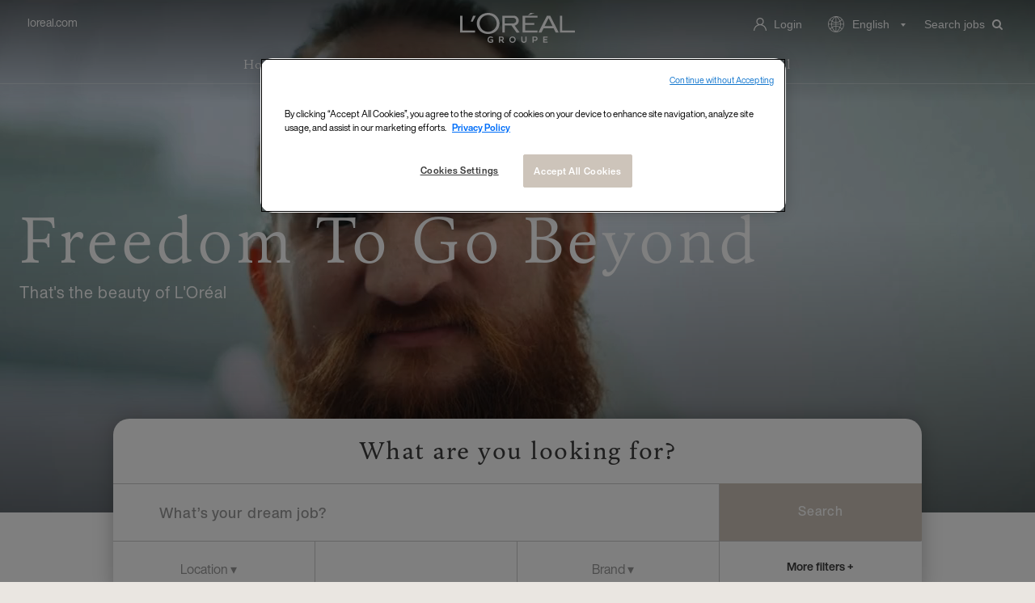

--- FILE ---
content_type: text/html;charset=UTF-8
request_url: https://careers.loreal.com/en_US/jobs/SearchJobs?3_4_3=515556914
body_size: 20531
content:



        
    
    
    
    
                    
    
            
                                
    
    
        
        
            
        
    
    
    
    
    
    
    
    
    
                
        
        
        
            
    
<!DOCTYPE html>
<html lang="en" xml:lang="en" xmlns="http://www.w3.org/1999/xhtml">
    <head><meta name="csp-nonce" content="171755be5bf65000fc6e4fdebf01a2582d789d3fb7ee2be4c72e476ae6655e85"/><meta name="avature.wizard.registrars" content="[{&quot;wizardId&quot;:762,&quot;settings&quot;:{&quot;isInternationalizationEnabled&quot;:true,&quot;autoPartialSaveInterval&quot;:null,&quot;shouldShowFieldByField&quot;:false,&quot;uploadedResumeId&quot;:null,&quot;largeFilesUploadParams&quot;:[]},&quot;fields&quot;:[{&quot;fieldId&quot;:&quot;9136&quot;,&quot;registrars&quot;:[{&quot;type&quot;:&quot;ValuesDatasource&quot;,&quot;name&quot;:&quot;InstantSearchDatasource&quot;,&quot;settings&quot;:{&quot;listSpecId&quot;:&quot;39AWBgwT5h\/bzLU7RsmpUIDCWCD34snrqPAZILCwj8H68jk74tp\/9rneGA==&quot;,&quot;requestType&quot;:&quot;job&quot;,&quot;searchIndexId&quot;:&quot;R+QPv2Z7Rp9v+y4v1Q85DkuR3yQRfBBCvCKQ0zGW\/zLbMxVorUGjoQ==&quot;,&quot;contextValues&quot;:&quot;qT\/d+7ePUWDGzqGxPFjKxoyAwfYZmFP2w4WddaGkgLP2srxHTbTu+mM=&quot;,&quot;isSemanticSearch&quot;:false,&quot;portalUrlPath&quot;:&quot;\/en_US\/jobs&quot;}},{&quot;type&quot;:&quot;Field&quot;,&quot;name&quot;:&quot;InstantSearchField&quot;,&quot;settings&quot;:{&quot;delayBeforeRequestMs&quot;:1000,&quot;minimumLengthToSearch&quot;:3,&quot;isSemanticSuggestionsEnabled&quot;:false,&quot;translations&quot;:{&quot;semanticResults&quot;:&quot;Suggestions based on your input&quot;,&quot;semanticNoResults&quot;:&quot;No suggestions found&quot;}}}],&quot;validationConditions&quot;:[{&quot;type&quot;:&quot;MinLengthValidator&quot;,&quot;errorMessage&quot;:&quot;Type at least 1 characters.&quot;,&quot;minLength&quot;:1}]},{&quot;fieldId&quot;:&quot;9137&quot;,&quot;registrars&quot;:[{&quot;type&quot;:&quot;Field&quot;,&quot;name&quot;:&quot;ButtonBarField&quot;,&quot;settings&quot;:{&quot;buttonsData&quot;:[{&quot;buttonId&quot;:826,&quot;buttonType&quot;:&quot;submitButton&quot;,&quot;workflowStepUpdateIds&quot;:&quot;&quot;,&quot;isAutomaticAction&quot;:false,&quot;disableButtonConditions&quot;:[]}]}}]},{&quot;fieldId&quot;:&quot;9138&quot;,&quot;registrars&quot;:[{&quot;type&quot;:&quot;Field&quot;,&quot;name&quot;:&quot;SeparatorField&quot;,&quot;settings&quot;:{&quot;collapseButtonLabel&quot;:&quot;&quot;,&quot;expandButtonLabel&quot;:&quot;&quot;,&quot;collapseExpandButtonLocation&quot;:&quot;top&quot;}}]},{&quot;fieldId&quot;:&quot;9139&quot;,&quot;registrars&quot;:[{&quot;type&quot;:&quot;ValuesDatasource&quot;,&quot;name&quot;:&quot;DatasetSingleColumnFieldOptionsDatasource&quot;,&quot;settings&quot;:{&quot;datasetFilters&quot;:[],&quot;optionFormatComponents&quot;:[{&quot;type&quot;:&quot;field&quot;,&quot;order&quot;:0,&quot;fieldNumberOrText&quot;:&quot;R6JT2lkS9lLvGMOA0krqyruQb7eF\/X04VNHJ6JQLJFe6ATQNM2G28Og=&quot;}],&quot;schemaFieldIdToUseForIndirectFiltering&quot;:&quot;1uLmYVul41s2mJgIfDuXEaUUqOw8fcm7gDDCKvhdWw9XRD5FencvVTSZbA==&quot;,&quot;datasetSchemaSpecId&quot;:&quot;gcgODXKW9fZPtnnShPdWMQcqe\/vTY7cQIGq56nYN\/5caApyIrAC4vNw=&quot;,&quot;datasetSchemaFieldId&quot;:&quot;QJFxOAJjEirzsSgUp+xKLkODuAR6iN6OZfoHgezlEf2OVEpYadumcL9V4w==&quot;,&quot;ignoreFilterIfNoValueIsSelected&quot;:false,&quot;portalUrlPath&quot;:&quot;\/en_US\/jobs&quot;}},{&quot;type&quot;:&quot;Field&quot;,&quot;name&quot;:&quot;AutocompleteMultipleSelectField&quot;,&quot;settings&quot;:{&quot;dropdownCssClass&quot;:&quot;bigdrop&quot;,&quot;placeholderText&quot;:&quot;Location \u25be&quot;,&quot;minimumInputLength&quot;:0,&quot;ajaxDelayMs&quot;:1000,&quot;visibleOptionsLimit&quot;:10,&quot;optionIdsToSearchLimit&quot;:100,&quot;dictionary&quot;:{&quot;optionSelected&quot;:&quot;option selected&quot;,&quot;removeOption&quot;:&quot;Press enter or backspace to remove this option&quot;,&quot;removeAllOptions&quot;:&quot;Press enter or backspace to remove all options&quot;,&quot;searchResults&quot;:&quot;new search results&quot;,&quot;navigationAdvice&quot;:&quot;Press the up and down arrow keys to navigate the list&quot;,&quot;totalResults&quot;:&quot;total results&quot;,&quot;totalResult&quot;:&quot;total result&quot;,&quot;optionRemoved&quot;:&quot;Option removed&quot;,&quot;allOptionsRemoved&quot;:&quot;All options removed&quot;,&quot;enterTextToSearch&quot;:&quot;Enter text to search&quot;},&quot;label&quot;:&quot;Location \u25be&quot;,&quot;isRequired&quot;:false,&quot;isAccessible&quot;:true,&quot;keepTextInField&quot;:true,&quot;autocompleteAriaDescriptionText&quot;:&quot;Press backspace to remove all options&quot;}}]},{&quot;fieldId&quot;:&quot;9140&quot;,&quot;registrars&quot;:[{&quot;type&quot;:&quot;ValuesDatasource&quot;,&quot;name&quot;:&quot;DatasetSingleColumnFieldOptionsDatasource&quot;,&quot;settings&quot;:{&quot;datasetFilters&quot;:[{&quot;datasetSpecIdFilter&quot;:&quot;vg42SDflvGmCgOGQw9N2HWA\/Rwl5q\/VkXTJzfG2QRJYAGx\/wfDdc7Do=&quot;,&quot;operator&quot;:&quot;!=&quot;,&quot;schemaFieldNumberFilter&quot;:&quot;SsqcFhGKHfgk3eiLKQAcV2SZqOWpEnvkbiw2kqTrXXosBjiuQ\/EPpO4=&quot;,&quot;value&quot;:6,&quot;type&quot;:&quot;fixed&quot;}],&quot;optionFormatComponents&quot;:[{&quot;type&quot;:&quot;field&quot;,&quot;order&quot;:0,&quot;fieldNumberOrText&quot;:&quot;ZaXrr0uZaCqETfejvkwGyAnf\/ct59hdSeTXKl+xaWZMJUDZQ6ostg54=&quot;}],&quot;schemaFieldIdToUseForIndirectFiltering&quot;:&quot;DbJm\/lonHOnFZF8Yb29CM+IK7iTCj+Ec21TRplB67dUMiBOXpEJb&quot;,&quot;datasetSchemaSpecId&quot;:&quot;eGU9XWyvLauSq9X2aFMkTss+FRc5Ghm9L77O8E3XHdXZjQ\/\/LYD616g=&quot;,&quot;datasetSchemaFieldId&quot;:&quot;1b6m6K8GUtp5HrewaYqY5SiPSz4TC9GKKOQ3ER6UBmRp1uyKTmuMkV8=&quot;,&quot;ignoreFilterIfNoValueIsSelected&quot;:false,&quot;portalUrlPath&quot;:&quot;\/en_US\/jobs&quot;}},{&quot;type&quot;:&quot;Field&quot;,&quot;name&quot;:&quot;AutocompleteMultipleSelectField&quot;,&quot;settings&quot;:{&quot;dropdownCssClass&quot;:&quot;bigdrop&quot;,&quot;placeholderText&quot;:&quot;Category \u25be&quot;,&quot;minimumInputLength&quot;:0,&quot;ajaxDelayMs&quot;:1000,&quot;visibleOptionsLimit&quot;:10,&quot;optionIdsToSearchLimit&quot;:100,&quot;dictionary&quot;:{&quot;optionSelected&quot;:&quot;option selected&quot;,&quot;removeOption&quot;:&quot;Press enter or backspace to remove this option&quot;,&quot;removeAllOptions&quot;:&quot;Press enter or backspace to remove all options&quot;,&quot;searchResults&quot;:&quot;new search results&quot;,&quot;navigationAdvice&quot;:&quot;Press the up and down arrow keys to navigate the list&quot;,&quot;totalResults&quot;:&quot;total results&quot;,&quot;totalResult&quot;:&quot;total result&quot;,&quot;optionRemoved&quot;:&quot;Option removed&quot;,&quot;allOptionsRemoved&quot;:&quot;All options removed&quot;,&quot;enterTextToSearch&quot;:&quot;Enter text to search&quot;},&quot;label&quot;:&quot;Function \u25be&quot;,&quot;isRequired&quot;:false,&quot;isAccessible&quot;:true,&quot;keepTextInField&quot;:true,&quot;autocompleteAriaDescriptionText&quot;:&quot;Press backspace to remove all options&quot;}}]},{&quot;fieldId&quot;:&quot;9141&quot;,&quot;registrars&quot;:[{&quot;type&quot;:&quot;ValuesDatasource&quot;,&quot;name&quot;:&quot;DatasetSingleColumnFieldOptionsDatasource&quot;,&quot;settings&quot;:{&quot;datasetFilters&quot;:[{&quot;datasetSpecIdFilter&quot;:&quot;73vzqzO9h5Gcw+Du8tYXcj0BPihm0A\/HVVIUNP9osi4Vv7g77D7Xuvk=&quot;,&quot;operator&quot;:&quot;==&quot;,&quot;schemaFieldNumberFilter&quot;:&quot;djuVRFmpOLxRDJ9IthuoEgELv6Cttk7xSB5uxuYfIqcvxluR0e4wzQ==&quot;,&quot;value&quot;:5,&quot;type&quot;:&quot;fixed&quot;}],&quot;optionFormatComponents&quot;:[{&quot;type&quot;:&quot;field&quot;,&quot;order&quot;:0,&quot;fieldNumberOrText&quot;:&quot;QXrYE8IBtPw0bYvl0ItjF2CiL75xFv1AuLEzF5KOWWhs6K1iCiLcCA==&quot;}],&quot;schemaFieldIdToUseForIndirectFiltering&quot;:&quot;I+ZA5RNxlzpItzW7zNpzq737YyCtY8xG0BPd19xtw\/sYEtSe3FYi&quot;,&quot;datasetSchemaSpecId&quot;:&quot;AnIiOoKFtGwAal+VN+lC5gWYqqe4eN0FaKc1A197q1yI+MHU2ZHtsBI=&quot;,&quot;datasetSchemaFieldId&quot;:&quot;2GX1lc0nrBOhpKqCN9C28fHZ3wxUcwBAOwDnscxkheyXPy3Ndq7JaBGH&quot;,&quot;ignoreFilterIfNoValueIsSelected&quot;:false,&quot;portalUrlPath&quot;:&quot;\/en_US\/jobs&quot;}},{&quot;type&quot;:&quot;Field&quot;,&quot;name&quot;:&quot;AutocompleteMultipleSelectField&quot;,&quot;settings&quot;:{&quot;dropdownCssClass&quot;:&quot;bigdrop&quot;,&quot;placeholderText&quot;:&quot;Brand \u25be&quot;,&quot;minimumInputLength&quot;:0,&quot;ajaxDelayMs&quot;:1000,&quot;visibleOptionsLimit&quot;:10,&quot;optionIdsToSearchLimit&quot;:100,&quot;dictionary&quot;:{&quot;optionSelected&quot;:&quot;option selected&quot;,&quot;removeOption&quot;:&quot;Press enter or backspace to remove this option&quot;,&quot;removeAllOptions&quot;:&quot;Press enter or backspace to remove all options&quot;,&quot;searchResults&quot;:&quot;new search results&quot;,&quot;navigationAdvice&quot;:&quot;Press the up and down arrow keys to navigate the list&quot;,&quot;totalResults&quot;:&quot;total results&quot;,&quot;totalResult&quot;:&quot;total result&quot;,&quot;optionRemoved&quot;:&quot;Option removed&quot;,&quot;allOptionsRemoved&quot;:&quot;All options removed&quot;,&quot;enterTextToSearch&quot;:&quot;Enter text to search&quot;},&quot;label&quot;:&quot;Brand \u25be&quot;,&quot;isRequired&quot;:false,&quot;isAccessible&quot;:true,&quot;keepTextInField&quot;:true,&quot;autocompleteAriaDescriptionText&quot;:&quot;Press backspace to remove all options&quot;}}]},{&quot;fieldId&quot;:&quot;9143&quot;,&quot;registrars&quot;:[{&quot;type&quot;:&quot;ValuesDatasource&quot;,&quot;name&quot;:&quot;DatasetSingleColumnFieldOptionsDatasource&quot;,&quot;settings&quot;:{&quot;datasetFilters&quot;:[],&quot;optionFormatComponents&quot;:[{&quot;type&quot;:&quot;field&quot;,&quot;order&quot;:0,&quot;fieldNumberOrText&quot;:&quot;0pwD7YA9YQ6647ZR37jMxymERNk8eJOfQIsObMloFDx5n8ZBLK5i7g==&quot;}],&quot;schemaFieldIdToUseForIndirectFiltering&quot;:&quot;CnvRTbc7lsDemHMUxj4dFYPMU5WjakapTXRaJD4fFXmMGRUzb3GE&quot;,&quot;datasetSchemaSpecId&quot;:&quot;KgkRG1\/a+SsxK2MnairkQ2eoLOXx\/UOMTl12EJMipVVig1NgEYiNSn94&quot;,&quot;datasetSchemaFieldId&quot;:&quot;RlOSBkNOh8QvXkdEiixXAzGa51GxdVphpUI4j0xoWzkokCtIrY+UihVP7lGS&quot;,&quot;ignoreFilterIfNoValueIsSelected&quot;:false,&quot;portalUrlPath&quot;:&quot;\/en_US\/jobs&quot;}},{&quot;type&quot;:&quot;Field&quot;,&quot;name&quot;:&quot;AutocompleteMultipleSelectField&quot;,&quot;settings&quot;:{&quot;dropdownCssClass&quot;:&quot;bigdrop&quot;,&quot;placeholderText&quot;:&quot;Region\/State\u25be&quot;,&quot;minimumInputLength&quot;:0,&quot;ajaxDelayMs&quot;:1000,&quot;visibleOptionsLimit&quot;:10,&quot;optionIdsToSearchLimit&quot;:100,&quot;dictionary&quot;:{&quot;optionSelected&quot;:&quot;option selected&quot;,&quot;removeOption&quot;:&quot;Press enter or backspace to remove this option&quot;,&quot;removeAllOptions&quot;:&quot;Press enter or backspace to remove all options&quot;,&quot;searchResults&quot;:&quot;new search results&quot;,&quot;navigationAdvice&quot;:&quot;Press the up and down arrow keys to navigate the list&quot;,&quot;totalResults&quot;:&quot;total results&quot;,&quot;totalResult&quot;:&quot;total result&quot;,&quot;optionRemoved&quot;:&quot;Option removed&quot;,&quot;allOptionsRemoved&quot;:&quot;All options removed&quot;,&quot;enterTextToSearch&quot;:&quot;Enter text to search&quot;},&quot;label&quot;:&quot;Region\/State \u25be&quot;,&quot;isRequired&quot;:false,&quot;isAccessible&quot;:true,&quot;keepTextInField&quot;:true,&quot;autocompleteAriaDescriptionText&quot;:&quot;Press backspace to remove all options&quot;}}]},{&quot;fieldId&quot;:&quot;9144&quot;,&quot;registrars&quot;:[{&quot;type&quot;:&quot;ValuesDatasource&quot;,&quot;name&quot;:&quot;DatasetSingleColumnFieldOptionsDatasource&quot;,&quot;settings&quot;:{&quot;datasetFilters&quot;:[],&quot;optionFormatComponents&quot;:[{&quot;type&quot;:&quot;field&quot;,&quot;order&quot;:0,&quot;fieldNumberOrText&quot;:&quot;RIAk0Kcg5pegst7dOWnB74OARVi1qZz\/llzgtXgY7Syf0cIlh02jS4o=&quot;}],&quot;schemaFieldIdToUseForIndirectFiltering&quot;:&quot;YW8QV84qkUcldPxoGQlZ3b0DbOI8rcuXnuo3tGt8+c88QRFI4RNS&quot;,&quot;datasetSchemaSpecId&quot;:&quot;52p7PnOkr40MuJhmODnKc8kan5Um4ssEu4nuR8Cnum613V7xh6dcJeM=&quot;,&quot;datasetSchemaFieldId&quot;:&quot;sguZHcz+A4UGRe8\/sG4vTANItvU8X4VVOd\/gfLxrK6M2FjeVvkS9CL5e&quot;,&quot;ignoreFilterIfNoValueIsSelected&quot;:false,&quot;portalUrlPath&quot;:&quot;\/en_US\/jobs&quot;}},{&quot;type&quot;:&quot;Field&quot;,&quot;name&quot;:&quot;AutocompleteMultipleSelectField&quot;,&quot;settings&quot;:{&quot;dropdownCssClass&quot;:&quot;bigdrop&quot;,&quot;placeholderText&quot;:&quot;Contract Type \u25be&quot;,&quot;minimumInputLength&quot;:0,&quot;ajaxDelayMs&quot;:1000,&quot;visibleOptionsLimit&quot;:10,&quot;optionIdsToSearchLimit&quot;:100,&quot;dictionary&quot;:{&quot;optionSelected&quot;:&quot;option selected&quot;,&quot;removeOption&quot;:&quot;Press enter or backspace to remove this option&quot;,&quot;removeAllOptions&quot;:&quot;Press enter or backspace to remove all options&quot;,&quot;searchResults&quot;:&quot;new search results&quot;,&quot;navigationAdvice&quot;:&quot;Press the up and down arrow keys to navigate the list&quot;,&quot;totalResults&quot;:&quot;total results&quot;,&quot;totalResult&quot;:&quot;total result&quot;,&quot;optionRemoved&quot;:&quot;Option removed&quot;,&quot;allOptionsRemoved&quot;:&quot;All options removed&quot;,&quot;enterTextToSearch&quot;:&quot;Enter text to search&quot;},&quot;label&quot;:&quot;Contract Type \u25be&quot;,&quot;isRequired&quot;:false,&quot;isAccessible&quot;:true,&quot;keepTextInField&quot;:true,&quot;autocompleteAriaDescriptionText&quot;:&quot;Press backspace to remove all options&quot;}}]},{&quot;fieldId&quot;:&quot;9145&quot;,&quot;registrars&quot;:[{&quot;type&quot;:&quot;ValuesDatasource&quot;,&quot;name&quot;:&quot;DatasetSingleColumnFieldOptionsDatasource&quot;,&quot;settings&quot;:{&quot;datasetFilters&quot;:[{&quot;datasetSpecIdFilter&quot;:&quot;ZI+m8avfFz6Glmlt9CYVPQHcwL3nc3qNrrfZdIBTWXD0sez6MfmhltU=&quot;,&quot;operator&quot;:&quot;==&quot;,&quot;schemaFieldNumberFilter&quot;:&quot;Xhq9DaognQC8fmR2p46pf+JjZbdtlwOG0BhGwV50cu+rfBZDcQtDNUA=&quot;,&quot;value&quot;:5,&quot;type&quot;:&quot;fixed&quot;}],&quot;optionFormatComponents&quot;:[{&quot;type&quot;:&quot;field&quot;,&quot;order&quot;:0,&quot;fieldNumberOrText&quot;:&quot;LZkkQOSvwYh46BIscaIWAH9IWv6EpMIsmqtUcGH788L0UE2JiqIYIDk=&quot;}],&quot;schemaFieldIdToUseForIndirectFiltering&quot;:&quot;fTfCvww3B9xBb3WnOfNjZhEU9PkA1oERqSnVEUxKwJRzJm54U\/wB&quot;,&quot;datasetSchemaSpecId&quot;:&quot;QGyYzz8g0zrhmcBwzaOQdtP5M06Q4lm\/IE8of7RkmzPep9pZ9shbrTg=&quot;,&quot;datasetSchemaFieldId&quot;:&quot;pYECPvDuuXJgvo4+4DxGcCIuD9TQ0B8F9Cu09wcPfGl4UorGyisTl0KL&quot;,&quot;ignoreFilterIfNoValueIsSelected&quot;:false,&quot;portalUrlPath&quot;:&quot;\/en_US\/jobs&quot;}},{&quot;type&quot;:&quot;Field&quot;,&quot;name&quot;:&quot;AutocompleteMultipleSelectField&quot;,&quot;settings&quot;:{&quot;dropdownCssClass&quot;:&quot;bigdrop&quot;,&quot;placeholderText&quot;:&quot;Employement Type \u25be&quot;,&quot;minimumInputLength&quot;:0,&quot;ajaxDelayMs&quot;:1000,&quot;visibleOptionsLimit&quot;:10,&quot;optionIdsToSearchLimit&quot;:100,&quot;dictionary&quot;:{&quot;optionSelected&quot;:&quot;option selected&quot;,&quot;removeOption&quot;:&quot;Press enter or backspace to remove this option&quot;,&quot;removeAllOptions&quot;:&quot;Press enter or backspace to remove all options&quot;,&quot;searchResults&quot;:&quot;new search results&quot;,&quot;navigationAdvice&quot;:&quot;Press the up and down arrow keys to navigate the list&quot;,&quot;totalResults&quot;:&quot;total results&quot;,&quot;totalResult&quot;:&quot;total result&quot;,&quot;optionRemoved&quot;:&quot;Option removed&quot;,&quot;allOptionsRemoved&quot;:&quot;All options removed&quot;,&quot;enterTextToSearch&quot;:&quot;Enter text to search&quot;},&quot;label&quot;:&quot;Employment Type \u25be&quot;,&quot;isRequired&quot;:false,&quot;isAccessible&quot;:true,&quot;keepTextInField&quot;:true,&quot;autocompleteAriaDescriptionText&quot;:&quot;Press backspace to remove all options&quot;}}]},{&quot;fieldId&quot;:&quot;9142&quot;,&quot;registrars&quot;:[{&quot;type&quot;:&quot;Field&quot;,&quot;name&quot;:&quot;PlainTextField&quot;}]}]}]"/><meta name="avature.portal.id" content="170"/><meta name="avature.portal.name" content="Career Site"/><meta name="avature.portal.urlPath" content="jobs"/><meta name="avature.portal.lang" content="en_US"/><meta name="avature.portal.page" content="SearchJobs"/><meta name="avature.portallist.search" content/>

                    <script
                src="https://cdn.cookielaw.org/scripttemplates/otSDKStub.js"
                data-language="en_us"
                type="text/javascript"
                charset="UTF-8"
                data-domain-script="04c0c91a-e5b9-4d72-a774-d73d67b3e3a8"
            >
            </script>

            <script type="text/javascript">
                function OptanonWrapper() {}
            </script>
        
                                
            <script defer>
                var dataLayer = window["dataLayer"]||[];
                dataLayer.push ({
                    language: "en",
                    brand: "OA",
                    country: "inter",
                    siteTypeLevel: "main",
                    pageCategory: "search page",
    searchCategory: "internal",
    searchKeyword: "",
    numberResults: "3",                    portalIDATS: "170"
                });
            </script>

                                            <script type="text/javascript" defer>/*<![CDATA[*/
                    setTimeout(() => {
                        (function(w,d,s,l,i){
                            w[l]=w[l]||[];
                            w[l].push({'gtm.start':new Date().getTime(), event:'gtm.js'});
                            var f=d.getElementsByTagName(s)[0], j=d.createElement(s), dl=l!='dataLayer'?'&l='+l:'';
                            j.async=true;
                            j.src='https://www.googletagmanager.com/gtm.js?id='+i+dl;
                            f.parentNode.insertBefore(j,f);
                        })
                        (window,document,'script','dataLayer','GTM-TBTQS5');/*]]>*/
                    },200)
                </script>
                
                
                
                    
        <meta http-equiv="content-type" content="text/html;charset=UTF-8" />
        <meta name="viewport" content="width=device-width, height=device-height, initial-scale=1.0, minimum-scale=1.0, maximum-scale=1.5, user-scalable=1" />
        <meta name="google-site-verification" content="-V2n2MTGxa69NGf8_zUxANQcZVsQFZ21Fv6_R2heF_0" />

                    <meta property="og:title" content="Job Search | L'Oréal Careers" />
            <meta property="og:type" content="website" />
            <meta property="og:url" content="https://careers.loreal.com/jobs/SearchJobs" />
            <meta property="og:description" content="Find a job that suits you! Filter our offers based on your needs." />
            <meta property="og:image" content="https://careers.loreal.com/portal/170/images/social-share--preview.png" />
        
                    <meta name="Description" content="Find a job that suits you! Filter our offers based on your needs. Search for new job opportunities!" />
        
                    <title>
                Job Search | L'Oréal Careers | Search
            </title>
        
        <link href="/ASSET/portal/jquery/UI/1.13.2/jquery-ui.min.css?version=10.66.70-beta" rel="stylesheet"></link><link href="/portalpacks/web/assets/session-popup.BLx9OoOY.css" rel="stylesheet"></link><link type="text/css" rel="stylesheet" href="/portal/170/all.css"><link href="/ASSET/wizard/portal/jquery/plugin/select2/select2.min.css?version=10.66.70-beta" rel="stylesheet"></link><link href="/ASSET/portal/widget/jobsharemethod/styles.css?version=10.66.70-beta" rel="stylesheet"></link><link id="dynamic-styles-marker">
<style type="text/css">
    /* COMPONENTS
    ========================================================================== */

    /* Logo
    -------------------------------------------------------------------------- */
    :root {
    	--logo--default--white: url(https://careers.loreal.com/portal/170/images/logo--default-white.svg);
    	--logo--default: url(https://careers.loreal.com/portal/170/images/logo--default.svg);
    }

    /* Icons
    -------------------------------------------------------------------------- */
    :root {
	 --icon--internationalization--white: url(https://careers.loreal.com/portal/170/images/icon--internationalization-white.svg);
	 --icon--internationalization: url(https://careers.loreal.com/portal/170/images/icon--internationalization.svg);
	 --icon--userlogin: url(https://careers.loreal.com/portal/170/images/icon--userlogin.svg);
      --icon--arrow--down--select: url(https://careers.loreal.com/portal/170/images/icon-arrow-down-select.svg);
      --icon--add--gray: url(https://careers.loreal.com/portal/170/images/icon--add-gray.svg);
      --icon--dropbox: url(https://careers.loreal.com/portal/170/images/icon--dropbox.svg);
      --icon--google--drive--black: url(https://careers.loreal.com/portal/170/images/icon--google-drive-black.svg);
      --icon--remove: url(https://careers.loreal.com/portal/170/images/icon--remove.svg);
      --icon--user: url(https://careers.loreal.com/portal/170/images/icon--user.svg);
      --spinner: url(https://careers.loreal.com/portal/170/images/spinner.gif);
      --glassdoor: url(https://careers.loreal.com/portal/170/images/glassdoor.svg);
      --glassdoor--h: url(https://careers.loreal.com/portal/170/images/glassdoor-h.svg);
      --icon--userlogin--white: url(https://careers.loreal.com/portal/170/images/icon--userlogin-white.svg);
      --icon--close--popup: url(https://careers.loreal.com/portal/170/images/icon--close-popup.svg);
      --method--dropbox: url(https://careers.loreal.com/portal/170/images/method--dropbox.svg);
      --method--googledrive: url(https://careers.loreal.com/portal/170/images/method--googledrive.svg);
      --method--file: url(https://careers.loreal.com/portal/170/images/method--file.svg);
      --method--paste: url(https://careers.loreal.com/portal/170/images/method--paste.svg);
      --method--later: url(https://careers.loreal.com/portal/170/images/method--later.svg);
      --method--facebook: url(https://careers.loreal.com/portal/170/images/method--facebook.svg);
      --method--xing: url(https://careers.loreal.com/portal/170/images/method--xing.svg);
      --method--indeed: url(https://careers.loreal.com/portal/170/images/method--indeed.svg);
      --method--googleplus: url(https://careers.loreal.com/portal/170/images/method--googleplus.svg);
      --social--login--facebook: url(https://careers.loreal.com/portal/170/images/social-login--facebook.svg);
      --social--login--google: url(https://careers.loreal.com/portal/170/images/social-login--google.svg);
      --social--login--xing: url(https://careers.loreal.com/portal/170/images/social-login--xing.png);
      --icon--work: url(https://careers.loreal.com/portal/170/images/icon--work.svg);
      --icon--education: url(https://careers.loreal.com/portal/170/images/icon--education.svg);
      --icon--google--drive--gray: url(https://careers.loreal.com/portal/170/images/icon--google-drive-gray.svg);
      --ui--anim--basic--16x16: url(https://careers.loreal.com/portal/170/images/ui-anim_basic_16x16.gif);

    }

    /* BANNERS
    -------------------------------------------------------------------------- */

    /* Jobdetail page
    -------------------------------------------------------------------------- */

    :root {
      --banner--jobDetail--desktop: url(https://careers.loreal.com/portal/170/images/banner/LOA-banner-jobDetail-desktop.png);
    }
    /* Media query to target only mobile */
	 @media all and (max-width: 800px) {
		 :root {
    		--banner--jobDetail--mobile: url(https://careers.loreal.com/portal/170/images/banner/LOA-banner-jobDetail-mobile.png);
		 }
    }

    /* Profiles page
    -------------------------------------------------------------------------- */

    :root {
      --banner--profilePage: url(https://careers.loreal.com/portal/170/images/banner/Profile%20pages%20-%20Banner%20Image.jpg);

    }

    /* Jobalerts page
    -------------------------------------------------------------------------- */

    :root {
      --banner--homePage: url(https://careers.loreal.com/portal/170/images/banner/homepage-banner.jpg);
    }

    :root {
      --banner--ChilehomePage: url(https://careers.loreal.com/portal/170/images/banner/retailBannerChile.jpg);
    }

    :root {
      --banner--MexicohomePage: url(https://careers.loreal.com/portal/170/images/banner/retailBannerMexico.jpg);
    }

</style>
<link rel="preload" media="all" href="/portal/170/css/01__library__sanitize.css" as="style" onload="this.onload=null;this.rel='stylesheet'" />
<link rel="preload" media="all" href="/portal/170/css/02__library__reset.css" as="style" onload="this.onload=null;this.rel='stylesheet'" />
<link rel="preload" media="all" href="/portal/170/css/03__library__generals__site.css" as="style" onload="this.onload=null;this.rel='stylesheet'" />
<link rel="preload" media="all" href="/portal/170/css/04__library__navigation__main.css" as="style" onload="this.onload=null;this.rel='stylesheet'" />
<link rel="preload" media="all" href="/portal/170/css/05__library__navigation__internal.css" as="style" onload="this.onload=null;this.rel='stylesheet'" />
<link rel="preload" media="all" href="/portal/170/css/06__library__layout__grid-and-columns.css" as="style" onload="this.onload=null;this.rel='stylesheet'" />
<link rel="preload" media="all" href="/portal/170/css/07__library__generals__section.css" as="style" onload="this.onload=null;this.rel='stylesheet'" />
<link rel="preload" media="all" href="/portal/170/css/08__library__generals__aside.css" as="style" onload="this.onload=null;this.rel='stylesheet'" />
<link rel="preload" media="all" href="/portal/170/css/09__library__generals__article.css" as="style" onload="this.onload=null;this.rel='stylesheet'" />
<link rel="preload" media="all" href="/portal/170/css/10__library__info-organization.css" as="style" onload="this.onload=null;this.rel='stylesheet'" />
<link rel="preload" media="all" href="/portal/170/css/11__library__form__elements.css" as="style" onload="this.onload=null;this.rel='stylesheet'" />
<link rel="preload" media="all" href="/portal/170/css/12__library__form__layout.css" as="style" onload="this.onload=null;this.rel='stylesheet'" />
<link rel="preload" media="all" href="/portal/170/css/13__library__snippets-and-helper-classes.css" as="style" onload="this.onload=null;this.rel='stylesheet'" />
<link rel="preload" media="all" href="/portal/170/css/14__library__icons.css" as="style" onload="this.onload=null;this.rel='stylesheet'" />
<link rel="preload" media="all" href="/portal/170/css/15__library__common-pagetypes.css" as="style" onload="this.onload=null;this.rel='stylesheet'" />
<link rel="preload" media="all" href="/portal/170/css/16__specifics__careers.css" as="style" onload="this.onload=null;this.rel='stylesheet'" />
<link rel="preload" media="all" href="/portal/170/css/17__specifics__1920.css" as="style" onload="this.onload=null;this.rel='stylesheet'" />
<link rel="preload" media="all" href="/portal/170/css/18__specifics_static.css" as="style" onload="this.onload=null;this.rel='stylesheet'" />
<link rel="preload" media="all" href="/portal/170/css/19__specifics_blocks.css" as="style" onload="this.onload=null;this.rel='stylesheet'" />

<link rel="preload" media="all" href="/portal/170/tooltip/tooltip.css" as="style" onload="this.onload=null;this.rel='stylesheet'"/>
<link rel="preload" media="all" href="/portal/170/lity/lity.css" as="style" onload="this.onload=null;this.rel='stylesheet'"/>
<link rel="preload" media="all" href="/portal/170/css/swiper_1.min.css" as="style" onload="this.onload=null;this.rel='stylesheet'"/>
<link rel="preload" media="all" href="/portal/170/slick/slick.css" as="style" onload="this.onload=null;this.rel='stylesheet'"/>
<link rel="preload" media="all" href="/portal/170/css/slick.overrides.css" as="style" onload="this.onload=null;this.rel='stylesheet'"/>
<link rel="preload" media="all" href="/portal/170/slick/slick-theme.css" as="style" onload="this.onload=null;this.rel='stylesheet'"/>
<link rel="preload" media="all" href="/portal/170/css/progressbar.css" as="style" onload="this.onload=null;this.rel='stylesheet'"/>
<link rel="preload" media="all" href="/portal/170/css/jquery-filestyle.min.css" as="style" onload="this.onload=null;this.rel='stylesheet'"/>
<link rel="preload" media="all" href="/portal/170/select2/select2-custom.css" as="style" onload="this.onload=null;this.rel='stylesheet'"/>
<link rel="preload" media="all" href="/portal/170/css/jquery.mb.YTPlayer.min.css" as="style" onload="this.onload=null;this.rel='stylesheet'"/>

<link rel="preload" media="all" href="/portal/170/css/UpdatedMethodsStyles.css" as="style" onload="this.onload=null;this.rel='stylesheet'"/>

<link type="text/css" rel="stylesheet" media="all" href="https://templates-static-assets.avacdn.net/assets/fonts/Lekton/Lekton.css"/>
<link type="text/css" rel="stylesheet" media="all" href="https://templates-static-assets.avacdn.net/assets/fonts/Roboto/Roboto.css"/>

<noscript>
    <style type="text/css">
    /* COMPONENTS
    ========================================================================== */

    /* Logo
    -------------------------------------------------------------------------- */
    :root {
    	--logo--default--white: url(https://careers.loreal.com/portal/170/images/logo--default-white.svg);
    	--logo--default: url(https://careers.loreal.com/portal/170/images/logo--default.svg);
    }

    /* Icons
    -------------------------------------------------------------------------- */
    :root {
	 --icon--internationalization--white: url(https://careers.loreal.com/portal/170/images/icon--internationalization-white.svg);
	 --icon--internationalization: url(https://careers.loreal.com/portal/170/images/icon--internationalization.svg);
	 --icon--userlogin: url(https://careers.loreal.com/portal/170/images/icon--userlogin.svg);
      --icon--arrow--down--select: url(https://careers.loreal.com/portal/170/images/icon-arrow-down-select.svg);
      --icon--add--gray: url(https://careers.loreal.com/portal/170/images/icon--add-gray.svg);
      --icon--dropbox: url(https://careers.loreal.com/portal/170/images/icon--dropbox.svg);
      --icon--google--drive--black: url(https://careers.loreal.com/portal/170/images/icon--google-drive-black.svg);
      --icon--remove: url(https://careers.loreal.com/portal/170/images/icon--remove.svg);
      --icon--user: url(https://careers.loreal.com/portal/170/images/icon--user.svg);
      --spinner: url(https://careers.loreal.com/portal/170/images/spinner.gif);
      --glassdoor: url(https://careers.loreal.com/portal/170/images/glassdoor.svg);
      --glassdoor--h: url(https://careers.loreal.com/portal/170/images/glassdoor-h.svg);
      --icon--userlogin--white: url(https://careers.loreal.com/portal/170/images/icon--userlogin-white.svg);
      --icon--close--popup: url(https://careers.loreal.com/portal/170/images/icon--close-popup.svg);
      --method--dropbox: url(https://careers.loreal.com/portal/170/images/method--dropbox.svg);
      --method--googledrive: url(https://careers.loreal.com/portal/170/images/method--googledrive.svg);
      --method--file: url(https://careers.loreal.com/portal/170/images/method--file.svg);
      --method--paste: url(https://careers.loreal.com/portal/170/images/method--paste.svg);
      --method--later: url(https://careers.loreal.com/portal/170/images/method--later.svg);
      --method--facebook: url(https://careers.loreal.com/portal/170/images/method--facebook.svg);
      --method--xing: url(https://careers.loreal.com/portal/170/images/method--xing.svg);
      --method--indeed: url(https://careers.loreal.com/portal/170/images/method--indeed.svg);
      --method--googleplus: url(https://careers.loreal.com/portal/170/images/method--googleplus.svg);
      --social--login--facebook: url(https://careers.loreal.com/portal/170/images/social-login--facebook.svg);
      --social--login--google: url(https://careers.loreal.com/portal/170/images/social-login--google.svg);
      --social--login--xing: url(https://careers.loreal.com/portal/170/images/social-login--xing.png);
      --icon--work: url(https://careers.loreal.com/portal/170/images/icon--work.svg);
      --icon--education: url(https://careers.loreal.com/portal/170/images/icon--education.svg);
      --icon--google--drive--gray: url(https://careers.loreal.com/portal/170/images/icon--google-drive-gray.svg);
      --ui--anim--basic--16x16: url(https://careers.loreal.com/portal/170/images/ui-anim_basic_16x16.gif);

    }

    /* BANNERS
    -------------------------------------------------------------------------- */

    /* Jobdetail page
    -------------------------------------------------------------------------- */

    :root {
      --banner--jobDetail--desktop: url(https://careers.loreal.com/portal/170/images/banner/LOA-banner-jobDetail-desktop.png);
    }
    /* Media query to target only mobile */
	 @media all and (max-width: 800px) {
		 :root {
    		--banner--jobDetail--mobile: url(https://careers.loreal.com/portal/170/images/banner/LOA-banner-jobDetail-mobile.png);
		 }
    }

    /* Profiles page
    -------------------------------------------------------------------------- */

    :root {
      --banner--profilePage: url(https://careers.loreal.com/portal/170/images/banner/Profile%20pages%20-%20Banner%20Image.jpg);

    }

    /* Jobalerts page
    -------------------------------------------------------------------------- */

    :root {
      --banner--homePage: url(https://careers.loreal.com/portal/170/images/banner/homepage-banner.jpg);
    }

    :root {
      --banner--ChilehomePage: url(https://careers.loreal.com/portal/170/images/banner/retailBannerChile.jpg);
    }

    :root {
      --banner--MexicohomePage: url(https://careers.loreal.com/portal/170/images/banner/retailBannerMexico.jpg);
    }

</style>
    <link rel="stylesheet" href="/portal/170/css/01__library__sanitize.css" />
    <link rel="stylesheet" href="/portal/170/css/02__library__reset.css" />
    <link rel="stylesheet" href="/portal/170/css/03__library__generals__site.css" />
    <link rel="stylesheet" href="/portal/170/css/04__library__navigation__main.css" />
    <link rel="stylesheet" href="/portal/170/css/05__library__navigation__internal.css" />
    <link rel="stylesheet" href="/portal/170/css/06__library__layout__grid-and-columns.css" />
    <link rel="stylesheet" href="/portal/170/css/07__library__generals__section.css" />
    <link rel="stylesheet" href="/portal/170/css/08__library__generals__aside.css" />
    <link rel="stylesheet" href="/portal/170/css/09__library__generals__article.css" />
    <link rel="stylesheet" href="/portal/170/css/10__library__info-organization.css" />
    <link rel="stylesheet" href="/portal/170/css/11__library__form__elements.css" />
    <link rel="stylesheet" href="/portal/170/css/12__library__form__layout.css" />
    <link rel="stylesheet" href="/portal/170/css/13__library__snippets-and-helper-classes.css" />
    <link rel="stylesheet" href="/portal/170/css/14__library__icons.css" />
    <link rel="stylesheet" href="/portal/170/css/15__library__common-pagetypes.css" />
    <link rel="stylesheet" href="/portal/170/css/16__specifics__careers.css" />
    <link rel="stylesheet" href="/portal/170/css/17__specifics__1920.css" />
    <link rel="stylesheet" href="/portal/170/css/18__specifics_static.css" />
    <link rel="stylesheet" href="/portal/170/css/19__specifics_blocks.css" />

    <link rel="stylesheet" type="text/css" media="all" href="/portal/170/tooltip/tooltip.css" />
    <link rel="stylesheet" type="text/css" media="all" href="/portal/170/lity/lity.css" />
    <link rel="stylesheet" type="text/css" media="all" href="/portal/170/css/swiper_1.min.css">
    <link rel="stylesheet" type="text/css" href="/portal/170/slick/slick.css"/>
    <link rel="stylesheet" type="text/css" href="/portal/170/css/slick.overrides.css"/>
    <link rel="stylesheet" type="text/css" href="/portal/170/slick/slick-theme.css"/>
    <link rel="stylesheet" type="text/css" href="/portal/170/css/progressbar.css"/>
    <link rel="stylesheet" type="text/css" href="/portal/170/css/jquery-filestyle.min.css"/>
    <link rel="stylesheet" type="text/css" href="/portal/170/select2/select2-custom.css"/>
    <link rel="stylesheet" type="text/css" href="/portal/170/css/jquery.mb.YTPlayer.min.css"/>
    <link rel="stylesheet" type="text/css" href="/portal/170/css/jquery-ui.min.css"/>

    <link rel="stylesheet" type="text/css" media="all" href="/portal/170/css/UpdatedMethodsStyles.css" />

</noscript>

<style>
            .banner--main .banner__image--container {
            background-image: linear-gradient(180deg, rgba(0,0,0,0.7) 0%, rgba(0,0,0,0) 24%, rgba(0,0,0,0.8) 84%),
            url("https://careers.loreal.com/portal/170/images/banner/homepage-banner.jpg");
        }
    </style>
        <script src="/ASSET/portal/jquery/jquerycore/3.7.1/jquery.min.js?version=10.66.70-beta"></script><script src="/ASSET/portal/jquery/UI/1.13.2/jquery-ui.min.js?version=10.66.70-beta"></script><script src="/ASSET/portal/pjquery/pjQueryDeclaration.js?version=10.66.70-beta"></script><script src="/portalpacks/web/js/head/head.3416fa21.iife.js"></script>

<script src="/portal/170/js/jquery-3.3.1.min.js" defer="defer"></script>

<script defer>
    var $ = jQuery.noConflict();
    var logoutPage = "https://careers.loreal.com/en_US/jobs/Logout";
    var searchJobsPaginationAmount = 20;
    var searchJobsPage = "https://careers.loreal.com/en_US/jobs/SearchJobs";
    var jobDetailPage = "https://careers.loreal.com/en_US/jobs/JobDetail?jobId=";
    var searchJobsAJAXPage = "https://careers.loreal.com/en_US/jobs/SearchJobsAJAX";
    var searchJobsPaginationPage = "https://careers.loreal.com/en_US/jobs/SearchJobsAJAX?s=1&3_4_3=515556914";
    var searchJobsPaginationPage2 = "https://careers.loreal.com/en_US/jobs/SearchJobsAJAX";
    var searchJobsPaginationPage3 = "https://careers.loreal.com/en_US/jobs/SearchJobsAJAXJSON";
    var searchJobsDataPage = "https://careers.loreal.com/en_US/jobs/SearchJobsData";
    var currentPage = "https://careers.loreal.com/en_US/jobs/SearchJobs";
    var searchTagsEnabled = 1;
    var ajaxSearchEnabled = 1;
    var liveSearchEnabled = 0;
    var isSearchJobsPage = 1;
    var isHomePage = 0;
    var isMobile = 0;
    var isUSER = 0;
    var isCONTACT = 0;
    var hasResumeUploaded = 0;
    var isRegister = 0;
    var isMethods = 0;
    var emailValidationEnabled = 0;

    var retailFieldJobId = 42431;
    var countryGreeceId = 18026;
    var countryUSId = 18076;

    var TXT_UPLOAD_FILE = "<i class='fa fa-arrow-up'></i> Select your file";
    var TXT_FILE_UPLOADED = "<i class='fa fa-arrow-up'></i> File uploaded";
    var TXT_BACK = "<i class='fa fa-arrow-left'></i> Back";
    var TXT_VIEW_MORE_RESULTS = "View more results";
    var TXT_VIEW_MORE_RESULTS_LOADER = "<span class='visibility--hidden' aria-hidden='true'><div class='lds-ellipsis'><div></div><div></div><div></div><div></div></div></span>";
    var TXT_NO_MORE_RESULTS = "No more jobs found";
    var TXT_RESET_SEARCH = "Clear All";
    var TXT_REMOVE_FILTER = "Remove filter";
    var TXT_NO_RESULTS_PAGINATION_LEGEND = "Showing 0 results";
    var TXT_ALL_ALERTS_SHOWN = "All job alerts shown";
    var TXT_ALL_APPLIED_JOBS_SHOWN = "All applications shown";
    var iframed = self !== top;

    // Opera 8.0+
    var isOpera = (!!window.opr && !!opr.addons) || !!window.opera || navigator.userAgent.indexOf(' OPR/') >= 0;
    // Firefox 1.0+
    var isFirefox = typeof InstallTrigger !== 'undefined';
    // Safari 3.0+ "[object HTMLElementConstructor]"
    var isSafari = /constructor/i.test(window.HTMLElement) || (function (p) { return p.toString() === "[object SafariRemoteNotification]"; })(!window['safari'] || (typeof safari !== 'undefined' && safari.pushNotification));
    // Internet Explorer 6-11
    var isIE = /*@cc_on!@*/false || !!document.documentMode;
    // Edge 20+
    var isEdge = !isIE && !!window.StyleMedia;
    // Chrome 1 - 71
    var isChrome = !!window.chrome && (!!window.chrome.webstore || !!window.chrome.runtime);
    // Blink engine detection
    var isBlink = (isChrome || isOpera) && !!window.CSS;
</script>

<script src="/portal/170/js/tptCore.js"></script>

<script defer>
    document.addEventListener('DOMContentLoaded', () => {
	 tpt.backend = {
		"browser": {
		 "name": "chrome",
		 "version": "131",
		 "isMobile": false
		},
		"pageParameters": {
		 "personSort": null,
		 "personSortDirection": null,
		 "jobSort": null,
		 "jobSortDirection": null
		},
		"jobLabel": "job"
	 };
    });
</script>


<script src="/portal/170/js/tptBrowserTests.js" defer="defer"></script>
<script src="/portal/170/js/tptMenu.js" defer="defer"></script>
<script src="/portal/170/js/tptLists.js" defer="defer"></script>
<script src="/portal/170/js/tptAttachmentsManager.js" defer="defer"></script>
<script src="/portal/170/tooltip/tooltip.min.js" defer="defer"></script>
<script src="/portal/170/lity/lity.js" defer="defer"></script>
<script type="text/javascript" src="/portal/170/slick/slick.js" defer="defer"></script>
<script type="text/javascript" src="/portal/170/slick/slick-filterable.js" defer="defer"></script>
<script type="text/javascript" src="/portal/170/js/scroll.js" defer="defer"></script>
<script type="text/javascript" src="/portal/170/js/jquery-filestyle.js" defer="defer"></script>
<script type="text/javascript" src="/portal/170/js/filter.js" defer="defer"></script>
<script type="text/javascript" src="/portal/170/js/jquery-asProgress.js" defer="defer"></script>
<script type="text/javascript" src="/portal/170/js/jsfixer.js" defer="defer"></script>

<script src="/portal/170/js/tptImplementation.js" defer="defer"></script>
<script src="/portal/170/js/SearchJobs.js" defer="defer"></script>
<script src="/portal/170/js/Cards.js" defer="defer"></script>
<script src="/portal/170/js/VideosLite.js" defer="defer"></script>
<script src="/portal/170/js/Brands.js" defer="defer"></script>
<script src="/portal/170/js/Slider.js" defer="defer"></script>
<script src="/portal/170/js/Commons.js" defer="defer"></script>
<script src="/portal/170/js/lazyLoad.js" defer="defer"></script>

        <link href="/portal/170/favicon.ico" rel="shortcut icon" id="favico" type="images/vnd.microsoft.icon">

                    

            <link rel="alternate" type="application/rss+xml" title="Find Jobs - Career Site - RSS" href="https://careers.loreal.com/en_US/jobs/SearchJobs/feed/?3_4_3=515556914" />
    
                                        
                        
                
                <script type="text/javascript" src="https://maps.googleapis.com/maps/api/js?key=AIzaSyC8drJXm-PEAbZfSMrK3viJGUBwmeHIUC8&v=3.exp"></script>

        <script type="text/javascript" src="/portal/170/js/markerclusterer.js" defer="defer"></script>
                <script type="text/javascript" src="/portal/170/js/oms.min.js" defer="defer"></script>

                
<script type="text/javascript" defer>
    (function () {
        var map;

        var dataUrl;
        var searchUrl;
        var markerImgUrl;
        var startZoom;
        var prevInfoWindow = false;
        var markers = [];
        var markerCluster;
        var oms;

        window.initMap = function (setting) {
            dataUrl = setting.dataUrl;
            searchUrl = setting.searchUrl;
            markerImgUrl = setting.markerImgUrl;
            startZoom = setting.zoom;

            google.maps.event.addDomListener(window, 'load', function () {
                var mapOptions = {
                    zoom: startZoom,
                                        panControl: false,
                    streetViewControl: false,
                    overviewMapControl: false,
                    mapTypeControl: false,
                    zoomControl: true,
                    scaleControl: false,
                    styles:[{"elementType":"geometry","stylers":[{"color":"#f5f5f5"}]},{"elementType":"labels.icon","stylers":[{"visibility":"off"}]},{"elementType":"labels.text.fill","stylers":[{"color":"#616161"}]},{"elementType":"labels.text.stroke","stylers":[{"color":"#f5f5f5"}]},{"featureType":"administrative.land_parcel","elementType":"labels.text.fill","stylers":[{"color":"#bdbdbd"}]},{"featureType":"poi","elementType":"geometry","stylers":[{"color":"#eeeeee"}]},{"featureType":"poi","elementType":"labels.text.fill","stylers":[{"color":"#757575"}]},{"featureType":"poi.park","elementType":"geometry","stylers":[{"color":"#e5e5e5"}]},{"featureType":"poi.park","elementType":"labels.text.fill","stylers":[{"color":"#9e9e9e"}]},{"featureType":"road","elementType":"geometry","stylers":[{"color":"#ffffff"}]},{"featureType":"road.arterial","elementType":"labels.text.fill","stylers":[{"color":"#757575"}]},{"featureType":"road.highway","elementType":"geometry","stylers":[{"color":"#dadada"}]},{"featureType":"road.highway","elementType":"labels.text.fill","stylers":[{"color":"#616161"}]},{"featureType":"road.local","elementType":"labels.text.fill","stylers":[{"color":"#9e9e9e"}]},{"featureType":"transit.line","elementType":"geometry","stylers":[{"color":"#e5e5e5"}]},{"featureType":"transit.station","elementType":"geometry","stylers":[{"color":"#eeeeee"}]},{"featureType":"water","elementType":"geometry","stylers":[{"color":"#c9c9c9"}]},{"featureType":"water","elementType":"labels.text.fill","stylers":[{"color":"#9e9e9e"}]}],
                    mapTypeId: google.maps.MapTypeId.ROADMAP,
                    center: new google.maps.LatLng(setting.latitude,setting.longitude)
                };

                map = new google.maps.Map(document.getElementById('map__canvas'), mapOptions);
                searchLocations();
            });
        };

        function initialize() {
        }

        function searchLocations() {
            var locationUrl = dataUrl;
            $.get(locationUrl, function (data) {
                var parsedData = JSON.parse(data);
                addLocations(parsedData.locations);
            });
        }

        function addParameter(url, params) {
            var finalUrl = url;
            var i = 0;
            for (var key in params) {
                if (params[key] && params[key] !== 'null') {
                    if (i === 0) {
                        var finalUrl = finalUrl + '?' + key + '=' + params[key];
                        i++;
                    } else {
                        var finalUrl = finalUrl + '&' + key + '=' + params[key];
                    }
                }
            }
            return finalUrl;
        }

        function addLocations(locations) {

                        markerCluster = new MarkerClusterer(map);
            markerCluster.setMinimumClusterSize(4);             markerCluster.setMaxZoom(17);             markerCluster.setAverageCenter(true);
            markerCluster.setGridSize(35);
            markerCluster.setStyles([{
                height: 30,
                url: markerImgUrl,
                width: 30
            }]);

                        oms = new OverlappingMarkerSpiderfier(map, {
                markersWontMove: true,
                markersWontHide: true,
                basicFormatEvents: true
            });

            $.each(locations, function (key, location) {
                var latLonArray = location.latlon.split(",");

                var marker = new google.maps.Marker({
                    position: new google.maps.LatLng(latLonArray[0], latLonArray[1]),
                    draggable: false,
                    map: map,
                    animation: google.maps.Animation.DROP,
                    icon: markerImgUrl
                });

                marker.set('city', location.city);
                marker.set('state', location.state);
                marker.set('country', location.country);
                markers.push(marker);

                                markerCluster.addMarker(marker);
                oms.addMarker(marker);

                google.maps.event.addListener(marker, "spider_click", function () {

                                        SearchJobs.refreshAJAXSearch("&3_364_3=" + location.latId + "&3_366_3=" + location.lonId);

                    var currentCenter = map.getCenter();
                    var locationUrl = addParameter(searchUrl, {
                        'tpt_zoom': map.getZoom(),
                        'tpt_lat': currentCenter.lat(),
                        'tpt_lng': currentCenter.lng()
                    });

                    var resultLocationUrl = encodeURI(locationUrl);
                    var bannerUrl = location.bannerUrl;
                    var jobUrl = location.jobUrl;
                    var jobTitle = location.title;
                    var jobLocation = location.location;

                                                            var contentString =
                        '<div class="mapPopUp">'
                        +'<img class="mapPopUp__bannerImg lazy" data-src="'+bannerUrl+'" alt="">'
                        +'<h1 class="mapPopUp__title"><a title="'+jobTitle+'" href="'+jobUrl+'">'+jobTitle+'</a></h1>'
                        +'<p class="mapPopUp__content"> <strong> Address:  </strong> '+jobLocation+'</p>'
                        +'<p class="mapPopUp__scrollDown">Scroll down to see all jobs in this location</p>'
                        +'</div>';

                                        var infoWindow = new google.maps.InfoWindow({
                        content: contentString,
                        maxWidth: 250
                    });

                    if( prevInfoWindow ) {
                        prevInfoWindow.close();
                    }
                    prevInfoWindow = infoWindow;

                    infoWindow.open(map, this);
                });

            });
        }

        window.updateMapPins = function(fromUrl){
            if (typeof(fromUrl) == "undefined" || !fromUrl){
                fromUrl = null;
            }

                        while (marker = markers.pop()){
                marker.setMap(null);
            }
            if (typeof(markerCluster) != "undefined" && markerCluster) markerCluster.clearMarkers();
            if (typeof(oms) != undefined && oms) oms.clearMarkers();

                        dataUrl = fromUrl;
            searchLocations();
        }

    })();
</script>

                        
                            
                            
                <script type="text/javascript" defer>
            var mapSetting = {
                latitude: 42.3646,
                longitude: -71.1028,
                zoom: 12,
                dataUrl: '//careers.loreal.com/en_US/jobs/SearchJobsData?3_4_3=515556914',
                searchUrl: '//careers.loreal.com/en_US/jobs/' + 'SearchJobs/',
                markerImgUrl: 'https://careers.loreal.com/portal/170/images/target.png'
            };
            this.initMap(mapSetting);
        </script>
            <script type="module">
    EventManager.getInstance().addEventHandler(EventManager.EVENT_LOAD_NAME, function () {



    }, EventManager.PRIORITY_HIGH);
</script></head>

    
        
    <body class="body body--Chrome body--Chrome131        body--job body--search-jobs
 body--header-fixed-on-scroll  body--footer-sticky">
                                <noscript>
                <iframe class="iframe--analytics" src="https://www.googletagmanager.com/ns.html?id=GTM-TBTQS5" height="0" width="0"></iframe>
            </noscript>
            <noscript>
                <iframe class="iframe--analytics" src="https://www.googletagmanager.com/ns.html?id=GTM-P6Q95D8" height="0" width="0"></iframe>
            </noscript>
                                
        <div class=" body__content1">
                            <header class="header header--mobile-menu--from-left">
                    <div class="header__wrapper">
                        <div class="header__content clearfix">
                            


<a class="visibility--visually-hidden skip-content focusable tpt_localAnchor" href="#main" tabindex="0">
    Skip to content</a>

<div class="header__nav loaRU-instance">
        <a class="header__logo visibility--mobile-and-tablet" tabindex="-1" href="https://careers.loreal.com/en_US/content/Home">
        <h1>L'Oréal</h1>
    </a>

    <a class="visibility--mobile-and-tablet nav__item--search nav__item__link" href="https://careers.loreal.com/en_US/jobs/SearchJobs" tabindex="0">
        <i class="fa fa-search"></i>
    </a>

    <div class="tpt_mobile-menu--from-left--moves-over">
                <a class="header__link hideOnlyOnScroll visibility--only-desktop" href="https://www.loreal.com/en/" tabindex="0">
            loreal.com        </a>

        
        <a class="header__logo visibility--only-desktop" tabindex="0" href="https://careers.loreal.com/en_US/content/Home">
            <h1>L'Oréal</h1>
        </a>
        <nav class="nav nav--primary" aria-label="Main site navigation" role="navigation">
            <a class="tpt_mobile-menu--from-left--moves-over__trigger" aria-expanded="false" aria-haspopup="true" tabindex="0">
                <span class="menu__bar first"></span>
                <span class="menu__bar center"></span>
                <span class="menu__bar last"></span>
                <span class="visibility--visually-hidden focusable">
                    Menu                </span>
            </a>
            <div class="nav__column nav__column--mob-grow" tabindex="-1">
                
<ul class="nav__list serif ">
    <li class="nav__item " >
        <a class="nav__item__link" href="https://careers.loreal.com/en_US/content/Home" tabindex="0">
            Home        </a>
    </li>

    <li class="nav__item  nav__item--has-subnav nav__item--has-subnav--overflows nav__item--has-subnav--with-arrow">
        <a class="nav__item__link" href="#expertise--menu-level-1" aria-expanded="false" aria-haspopup="true" tabindex="0">
            Expertise        </a>

        <div class="subnav__div visibility--only-desktop">
            <div class="subnav__wrapper">
                <h3 class="subnav__title--main">Our Expertise</h3>
                <ul class="fluid-cols fluid-cols--gap20px fluid-cols--cols4">
                                            <li class="subnav__item">
                            <a class="subnav__item__link" href="https://careers.loreal.com/en_US/content/Retails?3_4_3=%5B42431%2C42433%5D" tabindex="0">
                                Retail
                            </a>
                        </li>
                                            <li class="subnav__item">
                            <a class="subnav__item__link" href="https://careers.loreal.com/en_US/content/HumanResources?3_4_3=120" tabindex="0">
                                Human Resources
                            </a>
                        </li>
                                            <li class="subnav__item">
                            <a class="subnav__item__link" href="https://careers.loreal.com/en_US/content/ITSystems?3_4_3=121" tabindex="0">
                                IT & Systems
                            </a>
                        </li>
                                            <li class="subnav__item">
                            <a class="subnav__item__link" href="https://careers.loreal.com/en_US/content/Digital?3_4_3=110" tabindex="0">
                                Digital
                            </a>
                        </li>
                                            <li class="subnav__item">
                            <a class="subnav__item__link" href="https://careers.loreal.com/en_US/content/Finance?3_4_3=116" tabindex="0">
                                Finance
                            </a>
                        </li>
                                            <li class="subnav__item">
                            <a class="subnav__item__link" href="https://careers.loreal.com/en_US/content/Operations?3_4_3=126" tabindex="0">
                                Operations
                            </a>
                        </li>
                                            <li class="subnav__item">
                            <a class="subnav__item__link" href="https://careers.loreal.com/en_US/content/Marketing?3_4_3=113" tabindex="0">
                                Marketing
                            </a>
                        </li>
                                            <li class="subnav__item">
                            <a class="subnav__item__link" href="https://careers.loreal.com/en_US/content/Communications?3_4_3=112" tabindex="0">
                                Corporate Affairs & Engagement
                            </a>
                        </li>
                                            <li class="subnav__item">
                            <a class="subnav__item__link" href="https://careers.loreal.com/en_US/content/ResearchInnovations?3_4_3=128" tabindex="0">
                                Research & Innovation
                            </a>
                        </li>
                                            <li class="subnav__item">
                            <a class="subnav__item__link" href="https://careers.loreal.com/en_US/content/SalesBusinessDevelopment?3_4_3=111" tabindex="0">
                                Sales & Business Development
                            </a>
                        </li>
                                    </ul>
            </div>
        </div>
    </li>

    <li class="nav__item  nav__item--has-subnav nav__item--has-subnav--overflows nav__item--has-subnav--with-arrow">
        <a class="nav__item__link" href="#locations--menu-level-1" aria-expanded="false" aria-haspopup="true" tabindex="0">
            Locations        </a>

        <div class="subnav__div visibility--only-desktop">
            <div class="subnav__wrapper subnav__wrapper--locations">
                <h3 class="subnav__title--main">Our Locations</h3>
                <div class="grid grid--6 grid--gutters-xl">
                    <div class="grid__item">
                        <h4 class="subnav__title">North America</h4>
                        <ul class="subnav__container">
                                                            <li class="subnav__item">
                                    <a class="subnav__item__link" href="https://careers.loreal.com/en_US/content/USA?3_110_3=18076" tabindex="0">
                                        United States
                                    </a>
                                </li>
                                                            <li class="subnav__item">
                                    <a class="subnav__item__link" href="https://www.loreal.com/Canada" tabindex="0">
                                        Canada
                                    </a>
                                </li>
                                                    </ul>
                    </div>
                    <div class="grid__item">
                        <h4 class="subnav__title">Latin America</h4>
                        <ul class="subnav__container">
                                                            <li class="subnav__item">
                                    <a class="subnav__item__link" href="https://careers.loreal.com/en_US/content/Argentina?3_110_3=18000" tabindex="0">
                                        Argentina
                                    </a>
                                </li>
                                                            <li class="subnav__item">
                                    <a class="subnav__item__link" href="https://careers.loreal.com/en_US/content/Chile?3_110_3=18008" tabindex="0">
                                        Chile
                                    </a>
                                </li>
                                                            <li class="subnav__item">
                                    <a class="subnav__item__link" href="https://careers.loreal.com/en_US/content/Mexico?3_110_3=18044" tabindex="0">
                                        Mexico
                                    </a>
                                </li>
                                                    </ul>
                    </div>
                    <div class="grid__item">
                        <h4 class="subnav__title">Western Europe</h4>
                        <ul class="subnav__container">
                                                            <li class="subnav__item subnav__item--no-wrap">
                                    <a class="subnav__item__link" href="https://careers.loreal.com/en_US/content/UK?3_110_3=%5B18025%2C18033%5D" tabindex="0">
                                        United Kingdom
                                    </a>
                                </li>
                                                            <li class="subnav__item subnav__item--no-wrap">
                                    <a class="subnav__item__link" href="https://careers.loreal.com/en_US/content/Italy?3_110_3=18035" tabindex="0">
                                        Italy
                                    </a>
                                </li>
                                                            <li class="subnav__item subnav__item--no-wrap">
                                    <a class="subnav__item__link" href="https://careers.loreal.com/en_US/content/Germany?3_110_3=18023" tabindex="0">
                                        Germany, Austria and Switzerland
                                    </a>
                                </li>
                                                            <li class="subnav__item subnav__item--no-wrap">
                                    <a class="subnav__item__link" href="https://careers.loreal.com/en_US/content/France?3_110_3=18022" tabindex="0">
                                        France
                                    </a>
                                </li>
                                                            <li class="subnav__item subnav__item--no-wrap">
                                    <a class="subnav__item__link" href="https://careers.loreal.com/en_US/content/Nordics?3_110_3=%5B43216563%2C18049%2C18068%2C18015%2C18021%5D" tabindex="0">
                                        Nordics
                                    </a>
                                </li>
                                                    </ul>
                    </div>
                    <div class="grid__item">
                        <h4 class="subnav__title">Eastern Europe</h4>
                        <ul class="subnav__container">
                                                            <li class="subnav__item">
                                    <a class="subnav__item__link" href="https://careers.loreal.com/en_US/content/Turkey?3_110_3=18072" tabindex="0">
                                        Turkey
                                    </a>
                                </li>
                                                            <li class="subnav__item">
                                    <a class="subnav__item__link" href="https://careers.loreal.com/en_US/content/Russia?3_110_3=18059" tabindex="0">
                                        Russia
                                    </a>
                                </li>
                                                            <li class="subnav__item">
                                    <a class="subnav__item__link" href="https://careers.loreal.com/en_US/content/Romania?3_110_3=18058" tabindex="0">
                                        Romania
                                    </a>
                                </li>
                                                            <li class="subnav__item">
                                    <a class="subnav__item__link" href="https://careers.loreal.com/en_US/content/PolandBaltic?3_110_3=18055" tabindex="0">
                                        Poland and Baltic
                                    </a>
                                </li>
                                                    </ul>
                    </div>
                    <div class="grid__item">
                        <h4 class="subnav__title">North Asia</h4>
                        <ul class="subnav__container">
                                                            <li class="subnav__item">
                                    <a class="subnav__item__link" href="https://careers.loreal.com/en_US/content/APAC" tabindex="0">
                                        APAC
                                    </a>
                                </li>
                                                            <li class="subnav__item">
                                    <a class="subnav__item__link" href="https://careers.loreal.com/en_US/content/China?3_110_3=18009" tabindex="0">
                                        Chinese Mainland
                                    </a>
                                </li>
                                                            <li class="subnav__item">
                                    <a class="subnav__item__link" href="https://careers.loreal.com/en_US/content/HongKong?3_110_3=161554" tabindex="0">
                                        Hong Kong, SAR
                                    </a>
                                </li>
                                                            <li class="subnav__item">
                                    <a class="subnav__item__link" href="https://careers.loreal.com/en_US/content/Japan?3_110_3=18036" tabindex="0">
                                        Japan
                                    </a>
                                </li>
                                                            <li class="subnav__item">
                                    <a class="subnav__item__link" href="https://careers.loreal.com/en_US/content/Taiwan?3_110_3=18070" tabindex="0">
                                        Taiwan Region
                                    </a>
                                </li>
                                                    </ul>
                    </div>
                    <div class="grid__item">
                        <h4 class="subnav__title">SAPMENA</h4>
                        <ul class="subnav__container">
                                                            <li class="subnav__item">
                                    <a class="subnav__item__link" href="https://careers.loreal.com/en_US/content/Australia?3_110_3=18001" tabindex="0">
                                        Australia
                                    </a>
                                </li>
                                                            <li class="subnav__item">
                                    <a class="subnav__item__link" href="https://careers.loreal.com/en_US/content/India?3_110_3=18031" tabindex="0">
                                        India
                                    </a>
                                </li>
                                                            <li class="subnav__item">
                                    <a class="subnav__item__link" href="https://careers.loreal.com/en_US/content/Indonesia?3_110_3=18032" tabindex="0">
                                        Indonesia
                                    </a>
                                </li>
                                                            <li class="subnav__item">
                                    <a class="subnav__item__link" href="https://careers.loreal.com/en_US/content/Malaysia?3_110_3=18042" tabindex="0">
                                        Malaysia
                                    </a>
                                </li>
                                                            <li class="subnav__item">
                                    <a class="subnav__item__link" href="https://careers.loreal.com/en_US/content/NewZealand?3_110_3=18046" tabindex="0">
                                        New Zealand
                                    </a>
                                </li>
                                                            <li class="subnav__item">
                                    <a class="subnav__item__link" href="https://careers.loreal.com/en_US/content/Philippines?3_110_3=18054" tabindex="0">
                                        Philippines
                                    </a>
                                </li>
                                                            <li class="subnav__item">
                                    <a class="subnav__item__link" href="https://careers.loreal.com/en_US/content/SaudiArabia?3_110_3=18060" tabindex="0">
                                        Saudi Arabia
                                    </a>
                                </li>
                                                            <li class="subnav__item">
                                    <a class="subnav__item__link" href="https://careers.loreal.com/en_US/content/Singapore?3_110_3=18062" tabindex="0">
                                        Singapore
                                    </a>
                                </li>
                                                            <li class="subnav__item">
                                    <a class="subnav__item__link" href="https://careers.loreal.com/en_US/content/Thailand?3_110_3=18071" tabindex="0">
                                        Thailand
                                    </a>
                                </li>
                                                            <li class="subnav__item">
                                    <a class="subnav__item__link" href="https://careers.loreal.com/en_US/content/UnitedArabEmirates?3_110_3=18074" tabindex="0">
                                        United Arab Emirates
                                    </a>
                                </li>
                                                            <li class="subnav__item">
                                    <a class="subnav__item__link" href="https://careers.loreal.com/en_US/content/Vietnam?3_110_3=18078" tabindex="0">
                                        Vietnam
                                    </a>
                                </li>
                                                    </ul>
                    </div>
                </div>
            </div>
        </div>
    </li>

    <li class="nav__item  nav__item--has-subnav nav__item--has-subnav--overflows nav__item--has-subnav--with-arrow">
        <a class="nav__item__link" href="#students--menu-level-1" aria-expanded="false" aria-haspopup="true" tabindex="0">
            Students        </a>

        <div class="subnav__div visibility--only-desktop">
            <div class="subnav__wrapper subnav__wrapper--students">
                <h3 class="subnav__title--main">Our Students & Graduate Programs</h3>
                <div class="grid grid--3 grid--gutters-xl">
                    <div class="grid__item">
                        <h4 class="subnav__title">On Campus</h4>
                        <ul class="subnav__container">
                                                            <li class="subnav__item">
                                    <a class="subnav__item__link" href="https://careers.loreal.com/en_US/content/GlobalOnCamp">
                                        Global
                                    </a>
                                </li>
                                                    </ul>
                    </div>
                    <div class="grid__item">
                        <h4 class="subnav__title">Internships & Apprenticeships</h4>
                        <ul class="subnav__container">
                                                            <li class="subnav__item">
                                    <a class="subnav__item__link" href="https://careers.loreal.com/en_US/content/GlobalIntern">
                                        Global
                                    </a>
                                </li>
                                                            <li class="subnav__item">
                                    <a class="subnav__item__link" href="https://careers.loreal.com/en_US/content/FranceIntern">
                                        France
                                    </a>
                                </li>
                                                            <li class="subnav__item">
                                    <a class="subnav__item__link" href="https://careers.loreal.com/en_US/content/GermanyIntern">
                                        Germany, Austria and Switzerland
                                    </a>
                                </li>
                                                            <li class="subnav__item">
                                    <a class="subnav__item__link" href="https://careers.loreal.com/en_US/content/UKIntern">
                                        United Kingdom
                                    </a>
                                </li>
                                                            <li class="subnav__item">
                                    <a class="subnav__item__link" href="https://careers.loreal.com/en_US/content/USAIntern">
                                        United States
                                    </a>
                                </li>
                                                    </ul>
                    </div>
                    <div class="grid__item">
                        <h4 class="subnav__title">Graduate Opportunities</h4>
                        <ul class="subnav__container">
                                                            <li class="subnav__item">
                                    <a class="subnav__item__link" href="https://careers.loreal.com/en_US/content/GlobalGradOpp">
                                        Global
                                    </a>
                                </li>
                                                            <li class="subnav__item">
                                    <a class="subnav__item__link" href="https://careers.loreal.com/en_US/content/FranceGradOpp">
                                        France
                                    </a>
                                </li>
                                                            <li class="subnav__item">
                                    <a class="subnav__item__link" href="https://careers.loreal.com/en_US/content/PhilippinesGradOpp">
                                        Philippines
                                    </a>
                                </li>
                                                            <li class="subnav__item">
                                    <a class="subnav__item__link" href="https://careers.loreal.com/en_US/content/UAEGradOpp">
                                        United Arab Emirates
                                    </a>
                                </li>
                                                            <li class="subnav__item">
                                    <a class="subnav__item__link" href="https://careers.loreal.com/en_US/content/UKGradOpp">
                                        United Kingdom
                                    </a>
                                </li>
                                                    </ul>
                    </div>
                </div>
            </div>
        </div>
    </li>

    <li class="nav__item " >
                <a class="nav__item__link" href="https://careers.loreal.com/en_US/jobs/RetailStore?3_4_3=%5B42431%5D" tabindex="0">
            In-Store Retail        </a>
    </li>

    <li class="nav__item sans-serif visibility--mobile-and-tablet">
        <a class="nav__item__link" href="https://www.loreal.com/en/" tabindex="0">
            loreal.com        </a>
    </li>
</ul>

<div class="sub__menu--level-1 visibility--mobile-and-tablet" id="locations--menu-level-1" tabindex="0">
    <div class="sub__menu--wrapper">
        <div class="sub__menu__back"><a href="#" class="sub__menu__back__link" tabindex="0"><i class="fa fa-angle-left"></i></a></div>
        <h4 class="subnav__title">Our Locations</h4>
        <ul class="sub__menu__list sub__menu__list--level-1">
            <li class="sub__menu__item"><a href="#am" class="sub__menu__item__link" tabindex="0">North America</a></li>
            <li class="sub__menu__item"><a href="#am" class="sub__menu__item__link" tabindex="0">Latin America</a></li>
            <li class="sub__menu__item"><a href="#we" class="sub__menu__item__link" tabindex="0">Western Europe</a></li>
            <li class="sub__menu__item"><a href="#ee" class="sub__menu__item__link" tabindex="0">Eastern Europe</a></li>
            <li class="sub__menu__item"><a href="#af" class="sub__menu__item__link" tabindex="0">North Asia</a></li>
            <li class="sub__menu__item"><a href="#as" class="sub__menu__item__link" tabindex="0">SAPMENA</a></li>
        </ul>
    </div>
</div>

<div class="sub__menu--level-2 visibility--mobile-and-tablet" id="am" tabindex="0">
    <div class="sub__menu--wrapper">
        <div class="sub__menu__back"><a href="#" class="sub__menu__back__link" tabindex="0"><i class="fa fa-angle-left"></i></a></div>
        <h4 class="subnav__title">North America</h4>
        <ul class="sub__menu__list">
                            <li class="sub__menu__item">
                    <a class="sub__menu__item__link sub__menu__item__link--final" href="https://careers.loreal.com/en_US/content/USA?3_110_3=18076" tabindex="0">
                        United States
                    </a>
                </li>
                            <li class="sub__menu__item">
                    <a class="sub__menu__item__link sub__menu__item__link--final" href="https://www.loreal.com/Canada" tabindex="0">
                        Canada
                    </a>
                </li>
                    </ul>
    </div>
</div>

<div class="sub__menu--level-2 visibility--mobile-and-tablet" id="am" tabindex="0">
    <div class="sub__menu--wrapper">
        <div class="sub__menu__back"><a href="#" class="sub__menu__back__link" tabindex="0"><i class="fa fa-angle-left"></i></a></div>
        <h4 class="subnav__title">Latin America</h4>
        <ul class="sub__menu__list">
                            <li class="sub__menu__item">
                    <a class="sub__menu__item__link sub__menu__item__link--final" href="https://careers.loreal.com/en_US/content/USA?3_110_3=18076" tabindex="0">
                        United States
                    </a>
                </li>
                            <li class="sub__menu__item">
                    <a class="sub__menu__item__link sub__menu__item__link--final" href="https://www.loreal.com/Canada" tabindex="0">
                        Canada
                    </a>
                </li>
                    </ul>
    </div>
</div>

<div class="sub__menu--level-2 visibility--mobile-and-tablet" id="we" tabindex="0">
    <div class="sub__menu--wrapper">
        <div class="sub__menu__back"><a href="#" class="sub__menu__back__link" tabindex="0"><i class="fa fa-angle-left"></i></a></div>
        <h4 class="subnav__title">Western Europe</h4>
        <ul class="sub__menu__list">
                            <li class="sub__menu__item">
                    <a class="sub__menu__item__link" href="https://careers.loreal.com/en_US/content/Argentina?3_110_3=18000" tabindex="0">
                        Argentina
                    </a>
                </li>
                            <li class="sub__menu__item">
                    <a class="sub__menu__item__link" href="https://careers.loreal.com/en_US/content/Chile?3_110_3=18008" tabindex="0">
                        Chile
                    </a>
                </li>
                            <li class="sub__menu__item">
                    <a class="sub__menu__item__link" href="https://careers.loreal.com/en_US/content/Mexico?3_110_3=18044" tabindex="0">
                        Mexico
                    </a>
                </li>
                    </ul>
    </div>
</div>

<div class="sub__menu--level-2 visibility--mobile-and-tablet" id="ee" tabindex="0">
    <div class="sub__menu--wrapper">
        <div class="sub__menu__back"><a href="#" class="sub__menu__back__link" tabindex="0"><i class="fa fa-angle-left"></i></a></div>
        <h4 class="subnav__title">Eastern Europe</h4>
        <ul class="sub__menu__list">
                            <li class="sub__menu__item">
                    <a class="sub__menu__item__link" href="https://careers.loreal.com/en_US/content/UK?3_110_3=%5B18025%2C18033%5D" tabindex="0">
                        United Kingdom
                    </a>
                </li>
                            <li class="sub__menu__item">
                    <a class="sub__menu__item__link" href="https://careers.loreal.com/en_US/content/Italy?3_110_3=18035" tabindex="0">
                        Italy
                    </a>
                </li>
                            <li class="sub__menu__item">
                    <a class="sub__menu__item__link" href="https://careers.loreal.com/en_US/content/Germany?3_110_3=18023" tabindex="0">
                        Germany, Austria and Switzerland
                    </a>
                </li>
                            <li class="sub__menu__item">
                    <a class="sub__menu__item__link" href="https://careers.loreal.com/en_US/content/France?3_110_3=18022" tabindex="0">
                        France
                    </a>
                </li>
                            <li class="sub__menu__item">
                    <a class="sub__menu__item__link" href="https://careers.loreal.com/en_US/content/Nordics?3_110_3=%5B43216563%2C18049%2C18068%2C18015%2C18021%5D" tabindex="0">
                        Nordics
                    </a>
                </li>
                    </ul>
    </div>
</div>

<div class="sub__menu--level-2 visibility--mobile-and-tablet" id="af" tabindex="0">
    <div class="sub__menu--wrapper">
        <div class="sub__menu__back"><a href="#" class="sub__menu__back__link" tabindex="0"><i class="fa fa-angle-left"></i></a></div>
        <h4 class="subnav__title">North Asia</h4>
        <ul class="sub__menu__list">
                            <li class="sub__menu__item">
                    <a class="sub__menu__item__link" href="https://careers.loreal.com/en_US/content/Turkey?3_110_3=18072" tabindex="0">
                        Turkey
                    </a>
                </li>
                            <li class="sub__menu__item">
                    <a class="sub__menu__item__link" href="https://careers.loreal.com/en_US/content/Russia?3_110_3=18059" tabindex="0">
                        Russia
                    </a>
                </li>
                            <li class="sub__menu__item">
                    <a class="sub__menu__item__link" href="https://careers.loreal.com/en_US/content/Romania?3_110_3=18058" tabindex="0">
                        Romania
                    </a>
                </li>
                            <li class="sub__menu__item">
                    <a class="sub__menu__item__link" href="https://careers.loreal.com/en_US/content/PolandBaltic?3_110_3=18055" tabindex="0">
                        Poland and Baltic
                    </a>
                </li>
                    </ul>
    </div>
</div>

<div class="sub__menu--level-2 visibility--mobile-and-tablet" id="as" tabindex="0">
    <div class="sub__menu--wrapper">
        <div class="sub__menu__back"><a href="#" class="sub__menu__back__link" tabindex="0"><i class="fa fa-angle-left"></i></a></div>
        <h4 class="subnav__title">SAPMENA</h4>
        <ul class="sub__menu__list">
                            <li class="sub__menu__item">
                    <a class="sub__menu__item__link" href="https://careers.loreal.com/en_US/content/APAC" tabindex="0">
                        APAC
                    </a>
                </li>
                            <li class="sub__menu__item">
                    <a class="sub__menu__item__link" href="https://careers.loreal.com/en_US/content/China?3_110_3=18009" tabindex="0">
                        Chinese Mainland
                    </a>
                </li>
                            <li class="sub__menu__item">
                    <a class="sub__menu__item__link" href="https://careers.loreal.com/en_US/content/HongKong?3_110_3=161554" tabindex="0">
                        Hong Kong, SAR
                    </a>
                </li>
                            <li class="sub__menu__item">
                    <a class="sub__menu__item__link" href="https://careers.loreal.com/en_US/content/Japan?3_110_3=18036" tabindex="0">
                        Japan
                    </a>
                </li>
                            <li class="sub__menu__item">
                    <a class="sub__menu__item__link" href="https://careers.loreal.com/en_US/content/Taiwan?3_110_3=18070" tabindex="0">
                        Taiwan Region
                    </a>
                </li>
                    </ul>
    </div>
</div>

<div class="sub__menu--level-1 visibility--mobile-and-tablet" id="students--menu-level-1" tabindex="0">
    <div class="sub__menu--wrapper">
        <div class="sub__menu__back"><a href="#" class="sub__menu__back__link" tabindex="0"><i class="fa fa-angle-left"></i></a></div>
        <h4 class="subnav__title">Our Students & Graduate Programs</h4>
        <ul class="sub__menu__list sub__menu__list--level-1">
            <li class="sub__menu__item"><a href="#s-oc" class="sub__menu__item__link" tabindex="0">On Campus</a></li>
            <li class="sub__menu__item"><a href="#s-ia" class="sub__menu__item__link" tabindex="0">Internships & Apprenticeships</a></li>
            <li class="sub__menu__item"><a href="#s-go" class="sub__menu__item__link" tabindex="0">Graduate Opportunities</a></li>
        </ul>
    </div>
</div>

<div class="sub__menu--level-2 visibility--mobile-and-tablet" id="s-oc" tabindex="0">
    <div class="sub__menu--wrapper">
        <div class="sub__menu__back"><a href="#" class="sub__menu__back__link" tabindex="0"><i class="fa fa-angle-left"></i></a></div>
        <h4 class="subnav__title">On Campus</h4>
        <ul class="sub__menu__list">
                            <li class="sub__menu__item">
                    <a class="sub__menu__item__link sub__menu__item__link--final" href="https://careers.loreal.com/en_US/content/GlobalOnCamp" tabindex="0">
                        Global
                    </a>
                </li>
                    </ul>
    </div>
</div>

<div class="sub__menu--level-2 visibility--mobile-and-tablet" id="s-ia" tabindex="0">
    <div class="sub__menu--wrapper">
        <div class="sub__menu__back"><a href="#" class="sub__menu__back__link" tabindex="0"><i class="fa fa-angle-left"></i></a></div>
        <h4 class="subnav__title">Internships & Apprenticeships</h4>
        <ul class="sub__menu__list">
                            <li class="sub__menu__item">
                    <a class="sub__menu__item__link sub__menu__item__link--final" href="https://careers.loreal.com/en_US/content/GlobalIntern" tabindex="0">
                        Global
                    </a>
                </li>
                            <li class="sub__menu__item">
                    <a class="sub__menu__item__link sub__menu__item__link--final" href="https://careers.loreal.com/en_US/content/FranceIntern" tabindex="0">
                        France
                    </a>
                </li>
                            <li class="sub__menu__item">
                    <a class="sub__menu__item__link sub__menu__item__link--final" href="https://careers.loreal.com/en_US/content/GermanyIntern" tabindex="0">
                        Germany, Austria and Switzerland
                    </a>
                </li>
                            <li class="sub__menu__item">
                    <a class="sub__menu__item__link sub__menu__item__link--final" href="https://careers.loreal.com/en_US/content/UKIntern" tabindex="0">
                        United Kingdom
                    </a>
                </li>
                            <li class="sub__menu__item">
                    <a class="sub__menu__item__link sub__menu__item__link--final" href="https://careers.loreal.com/en_US/content/USAIntern" tabindex="0">
                        United States
                    </a>
                </li>
                    </ul>
    </div>
</div>

<div class="sub__menu--level-2 visibility--mobile-and-tablet" id="s-go" tabindex="0">
    <div class="sub__menu--wrapper">
        <div class="sub__menu__back"><a href="#" class="sub__menu__back__link" tabindex="0"><i class="fa fa-angle-left"></i></a></div>
        <h4 class="subnav__title">Graduate Opportunities</h4>
        <ul class="sub__menu__list">
                            <li class="sub__menu__item">
                    <a class="sub__menu__item__link sub__menu__item__link--final" href="https://careers.loreal.com/en_US/content/GlobalGradOpp" tabindex="0">
                        Global
                    </a>
                </li>
                            <li class="sub__menu__item">
                    <a class="sub__menu__item__link sub__menu__item__link--final" href="https://careers.loreal.com/en_US/content/FranceGradOpp" tabindex="0">
                        France
                    </a>
                </li>
                            <li class="sub__menu__item">
                    <a class="sub__menu__item__link sub__menu__item__link--final" href="https://careers.loreal.com/en_US/content/PhilippinesGradOpp" tabindex="0">
                        Philippines
                    </a>
                </li>
                            <li class="sub__menu__item">
                    <a class="sub__menu__item__link sub__menu__item__link--final" href="https://careers.loreal.com/en_US/content/UAEGradOpp" tabindex="0">
                        United Arab Emirates
                    </a>
                </li>
                            <li class="sub__menu__item">
                    <a class="sub__menu__item__link sub__menu__item__link--final" href="https://careers.loreal.com/en_US/content/UKGradOpp" tabindex="0">
                        United Kingdom
                    </a>
                </li>
                    </ul>
    </div>
</div>

<div class="sub__menu--level-1 visibility--mobile-and-tablet" id="expertise--menu-level-1" tabindex="0">
    <div class="sub__menu--wrapper">
        <div class="sub__menu__back"><a href="#" class="sub__menu__back__link" tabindex="0"><i class="fa fa-angle-left"></i></a></div>
        <h4 class="subnav__title">Our Expertise</h4>
        <ul class="sub__menu__list menu__fluid-cols">
                            <li class="sub__menu__item fluid-cols fluid-cols--cols2">
                    <a class="sub__menu__item__link sub__menu__item__link--final" href="https://careers.loreal.com/en_US/content/Retails?3_4_3=%5B42431%2C42433%5D" tabindex="0">
                        Retail
                    </a>
                </li>
                            <li class="sub__menu__item fluid-cols fluid-cols--cols2">
                    <a class="sub__menu__item__link sub__menu__item__link--final" href="https://careers.loreal.com/en_US/content/HumanResources?3_4_3=120" tabindex="0">
                        Human Resources
                    </a>
                </li>
                            <li class="sub__menu__item fluid-cols fluid-cols--cols2">
                    <a class="sub__menu__item__link sub__menu__item__link--final" href="https://careers.loreal.com/en_US/content/ITSystems?3_4_3=121" tabindex="0">
                        IT & Systems
                    </a>
                </li>
                            <li class="sub__menu__item fluid-cols fluid-cols--cols2">
                    <a class="sub__menu__item__link sub__menu__item__link--final" href="https://careers.loreal.com/en_US/content/Digital?3_4_3=110" tabindex="0">
                        Digital
                    </a>
                </li>
                            <li class="sub__menu__item fluid-cols fluid-cols--cols2">
                    <a class="sub__menu__item__link sub__menu__item__link--final" href="https://careers.loreal.com/en_US/content/Finance?3_4_3=116" tabindex="0">
                        Finance
                    </a>
                </li>
                            <li class="sub__menu__item fluid-cols fluid-cols--cols2">
                    <a class="sub__menu__item__link sub__menu__item__link--final" href="https://careers.loreal.com/en_US/content/Operations?3_4_3=126" tabindex="0">
                        Operations
                    </a>
                </li>
                            <li class="sub__menu__item fluid-cols fluid-cols--cols2">
                    <a class="sub__menu__item__link sub__menu__item__link--final" href="https://careers.loreal.com/en_US/content/Marketing?3_4_3=113" tabindex="0">
                        Marketing
                    </a>
                </li>
                            <li class="sub__menu__item fluid-cols fluid-cols--cols2">
                    <a class="sub__menu__item__link sub__menu__item__link--final" href="https://careers.loreal.com/en_US/content/Communications?3_4_3=112" tabindex="0">
                        Corporate Affairs & Engagement
                    </a>
                </li>
                            <li class="sub__menu__item fluid-cols fluid-cols--cols2">
                    <a class="sub__menu__item__link sub__menu__item__link--final" href="https://careers.loreal.com/en_US/content/ResearchInnovations?3_4_3=128" tabindex="0">
                        Research & Innovation
                    </a>
                </li>
                            <li class="sub__menu__item fluid-cols fluid-cols--cols2">
                    <a class="sub__menu__item__link sub__menu__item__link--final" href="https://careers.loreal.com/en_US/content/SalesBusinessDevelopment?3_4_3=111" tabindex="0">
                        Sales & Business Development
                    </a>
                </li>
                    </ul>
    </div>
</div>
            </div>
        </nav>
        <nav class="nav nav--secondary" aria-label="Secondary site navigation" role="navigation">
            <div class="nav__column nav__column--mob-bottom">

                <ul class="nav__list nav__list--user">
                                                                        <li class="nav__item " >
                                <a data-lity class="nav__item__link nav__item__link--btn-mob" href="https://careers.loreal.com/en_US/jobs/LoginPop?3_4_3=515556914" tabindex="0">
                                    <span class="icon icon-userlogin">
                                        Login                                    </span>
                                </a>
                            </li>
                                                            </ul>
                <ul class="nav__list nav__list--extra">

                                            <li class="nav__item nav__item--has-subnav nav__item--has-subnav--open-menu nav__item--has-subnav--overflows-left nav__item--has-subnav--with-arrow">
                            <a class="nav__item__link" href="#" tabindex="0">
                                <span class="icon icon-globe">
                                    English
                                </span>
                            </a>

                            <ul class="subnav__list clearfix">
                                <li class="subnav__item">
                                    <ul class="portalLanguages" role="menu" id="portalLanguagesMenu"><li class="portalLanguages__item portalLanguages__item--de_DE" role="none"><a class="portalLanguages__link" role="menuitem" lang="de" aria-current="false" href="https://careers.loreal.com/de_DE/jobs/SearchJobs?3_4_3=515556914">Deutsch</a></li><li class="portalLanguages__item portalLanguages__item--en_US portalLanguages__item--selected" role="none"><a class="portalLanguages__link" role="menuitem" lang="en" aria-current="page" href="https://careers.loreal.com/en_US/jobs/SearchJobs?3_4_3=515556914">English - US</a></li><li class="portalLanguages__item portalLanguages__item--es_ES" role="none"><a class="portalLanguages__link" role="menuitem" lang="es" aria-current="false" href="https://careers.loreal.com/es_ES/jobs/SearchJobs?3_4_3=515556914">Español - ES</a></li><li class="portalLanguages__item portalLanguages__item--fr_FR" role="none"><a class="portalLanguages__link" role="menuitem" lang="fr" aria-current="false" href="https://careers.loreal.com/fr_FR/jobs/SearchJobs?3_4_3=515556914">Français - France</a></li><li class="portalLanguages__item portalLanguages__item--it_IT" role="none"><a class="portalLanguages__link" role="menuitem" lang="it" aria-current="false" href="https://careers.loreal.com/it_IT/jobs/SearchJobs?3_4_3=515556914">Italiano</a></li><li class="portalLanguages__item portalLanguages__item--pt_BR" role="none"><a class="portalLanguages__link" role="menuitem" lang="pt" aria-current="false" href="https://careers.loreal.com/pt_BR/jobs/SearchJobs?3_4_3=515556914">Português - Brasil</a></li><li class="portalLanguages__item portalLanguages__item--tr_TR" role="none"><a class="portalLanguages__link" role="menuitem" lang="tr" aria-current="false" href="https://careers.loreal.com/tr_TR/jobs/SearchJobs?3_4_3=515556914">Türkçe</a></li><li class="portalLanguages__item portalLanguages__item--el_CY" role="none"><a class="portalLanguages__link" role="menuitem" lang="el" aria-current="false" href="https://careers.loreal.com/el_CY/jobs/SearchJobs?3_4_3=515556914">ελληνικά - CY</a></li><li class="portalLanguages__item portalLanguages__item--th_TH" role="none"><a class="portalLanguages__link" role="menuitem" lang="th" aria-current="false" href="https://careers.loreal.com/th_TH/jobs/SearchJobs?3_4_3=515556914">ไทย</a></li><li class="portalLanguages__item portalLanguages__item--zh_CN" role="none"><a class="portalLanguages__link" role="menuitem" lang="zh" aria-current="false" href="https://careers.loreal.com/zh_CN/jobs/SearchJobs?3_4_3=515556914">中文 - 简体</a></li><li class="portalLanguages__item portalLanguages__item--zh_TW" role="none"><a class="portalLanguages__link" role="menuitem" lang="zh" aria-current="false" href="https://careers.loreal.com/zh_TW/jobs/SearchJobs?3_4_3=515556914">中文 - 繁體</a></li><li class="portalLanguages__item portalLanguages__item--ja_JP" role="none"><a class="portalLanguages__link" role="menuitem" lang="ja" aria-current="false" href="https://careers.loreal.com/ja_JP/jobs/SearchJobs?3_4_3=515556914">日本語</a></li><li class="portalLanguages__item portalLanguages__item--ko_KR" role="none"><a class="portalLanguages__link" role="menuitem" lang="ko" aria-current="false" href="https://careers.loreal.com/ko_KR/jobs/SearchJobs?3_4_3=515556914">한국어</a></li></ul>
                                </li>
                            </ul>
                        </li>
                    
                    <li class="nav__item nav__item--active visibility--only-desktop" aria-current="page">
                        <a class="nav__item__link" href="https://careers.loreal.com/en_US/jobs/SearchJobs" tabindex="0">
                            Search jobs                            <i class="fa fa-search"></i>
                        </a>
                    </li>
                </ul>
            </div>
        </nav>

                <script>
        var languageButtons = tpt.selectAll(".portalLanguages__item");
        languageButtons.forEach( function(item){
            tpt.addListener(item, "click", function(){
                var lang = item.className.replace("portalLanguages__item portalLanguages__item--","").replace(" portalLanguages__item--selected","").substr(0,2);
                dataLayer.push({
                    'event': 'uaevent',
                    'eventCategory': 'headers',
                    'eventAction': 'switch language',
                    'eventLabel': lang,
                    'ecommerce': 'undefined'
                });
            });
        } );
        </script>
    </div>
</div>
                        </div>
                    </div>
                </header>
            
                <div class="banner banner--main banner--main--video">
        <div class="banner__image--container banner__video--container lazy">
            <div class="banner__video">
                <video class="banner--video" autoplay="" playsinline="" muted="" loop="" id="myVideo">
                    <source src="https://cdn.flowplayer.com/token:eyJ0eXAiOiJKV1QiLCJhbGciOiJSUzI1NiJ9.eyJzdWIiOiI0YTI5ODUzYi05ZmUxLTRhN2YtYTgzYS05MDlhZGMwODkzMDYiLCJuYmYiOjE3MjUyNzEyOTIsImlzcyI6Imh0dHBzOi8vd3d3LmZsb3dwbGF5ZXIuY29tIiwiZXhwIjoxNzI1MzU3NjkyLCJpYXQiOjE3MjUyNzEyOTJ9.[base64]/187d3787-e32b-47b7-bf79-799ce0358df7/v-4a29853b-9fe1-4a7f-a83a-909adc089306_original.mp4" type="video/mp4">

                    Video L'Oréal                </video>
            </div>
        </div>
        <div class="banner__wrapper">
                        
                            <div class="banner__text ">
                                        
                                            <h2 class="banner__text__title serif">
                            Freedom to go beyond
                        </h2>
                    
                                            <div class="banner__text__subtitle">
                            That's the beauty of L'Oréal
                        </div>
                    
                                                        </div>
                    </div>
    </div>

            <main class="main" id="main" role="main">
                                
        <section class="module module--intersect">
        <div class="module__wrapper">
            <article class="article__box article__box--search-form">
                <form id="searchForm" action="https://careers.loreal.com/en_US/jobs/SearchJobs" method="post" class="form form--search form--search-static ">
    <input type="hidden" name="jobSort" id="tpt_jobSort" value="" />
    <input type="hidden" name="jobSortDirection" id="tpt_jobSortDirection" value="" />
    <fieldset>
        <legend>What are you looking for?</legend>

        <div id="wizard-id-762" class="wizard" data-id="762"><div id="liveErrorsContainer" role="alert" aria-live="polite" class="screenReaderVisibility"></div><input type="hidden" name="listFilterMode" value="true"/><fieldset class="Section Section1"><div class="fieldSpec main-field corner-bl field--name TextField fieldSpecPadder" id="fieldSpecContainer9136"><label class="WizardFieldLabel tc_formLabel" for="9136" id="9136-label"></label><input type="text" id="9136" name="search" tabindex="0" class="main-field corner-bl field--name TextField WizardFieldInputContainer WizardFieldInput" value dir="auto" placeholder="What’s your dream job?" autocomplete="on" role="combobox" aria-expanded="false" aria-haspopup="listbox" aria-autocomplete="list" aria-activedescendant aria-owns="9136-live-search-results" aria-labelledby="9136-label"/></div><div class="fieldSpec button-field ButtonBarField fieldSpecPadder" id="fieldSpecContainer9137"><fieldset><legend class="WizardFieldLabel tc_formLabel" id="9137-label"></legend><div id="9137" class="button-bar__wrap tc_formField"><button class="submitButton tc_formButton" id="9137-submit" name="action" tabindex="0" type="submit" value="search" data-buttonId="826" formnovalidate>Search</button> </div></fieldset></div></fieldset><fieldset class="Section Section2 Section--fieldSearchJobs"><div class="fieldSearchJobs Separator Separator2" id="fieldSpecContainer9138"><legend class="WizardFieldLabel tc_formTitle"></legend><div class="SeparatorDescription WizardFieldDescription tc_formDescription" id="9138"><span></span></div></div><div class="fieldSpec fieldSearchJobs corner-bl field--3_110_3 CheckBoxListFormField AutoCompleteField fieldSpecPadder" id="fieldSpecContainer9139"><label class="WizardFieldLabel tc_formLabel" for="9139" id="9139-label">Location ▾</label><div id="ui-widget_9139" class="ui-widget AutocompleteSelectFieldUIWidget tc_formField" lang="en"><div id="9139-liveContainer" class="screenReaderVisibility" aria-live="assertive" aria-atomic="true"></div><select name="9139[]" tabindex="0" class="fieldSearchJobs corner-bl field--3_110_3 CheckBoxListFormField AutoCompleteField AutocompleteSelectFieldChildHtmlElement" id="9139" multiple="1"></select></div></div><div class="fieldSpec fieldSearchJobs field--3_4_3 CheckBoxListFormField AutoCompleteField fieldSpecPadder" id="fieldSpecContainer9140"><label class="WizardFieldLabel tc_formLabel" for="9140" id="9140-label">Function ▾</label><div id="ui-widget_9140" class="ui-widget AutocompleteSelectFieldUIWidget tc_formField" lang="en"><div id="9140-liveContainer" class="screenReaderVisibility" aria-live="assertive" aria-atomic="true"></div><select name="9140[]" tabindex="0" class="fieldSearchJobs field--3_4_3 CheckBoxListFormField AutoCompleteField AutocompleteSelectFieldChildHtmlElement" id="9140" multiple="1"><option value="515556914" selected="1">Campus</option></select></div></div><div class="fieldSpec fieldSearchJobs field--3_18_3 CheckBoxListFormField AutoCompleteField fieldSpecPadder" id="fieldSpecContainer9141"><label class="WizardFieldLabel tc_formLabel" for="9141" id="9141-label">Brand ▾</label><div id="ui-widget_9141" class="ui-widget AutocompleteSelectFieldUIWidget tc_formField" lang="en"><div id="9141-liveContainer" class="screenReaderVisibility" aria-live="assertive" aria-atomic="true"></div><select name="9141[]" tabindex="0" class="fieldSearchJobs field--3_18_3 CheckBoxListFormField AutoCompleteField AutocompleteSelectFieldChildHtmlElement" id="9141" multiple="1"></select></div></div><div class="fieldSpec fieldSearchJobs extraSearchField corner-bl field--3_284_3 border--b-g border--b-t CheckBoxListFormField AutoCompleteField fieldSpecPadder" id="fieldSpecContainer9143"><label class="WizardFieldLabel tc_formLabel" for="9143" id="9143-label">Region/State ▾</label><div id="ui-widget_9143" class="ui-widget AutocompleteSelectFieldUIWidget tc_formField" lang="en"><div id="9143-liveContainer" class="screenReaderVisibility" aria-live="assertive" aria-atomic="true"></div><select name="9143[]" tabindex="0" class="fieldSearchJobs extraSearchField corner-bl field--3_284_3 border--b-g border--b-t CheckBoxListFormField AutoCompleteField AutocompleteSelectFieldChildHtmlElement" id="9143" multiple="1"></select></div></div><div class="fieldSpec fieldSearchJobs extraSearchField field--3_33_3 CheckBoxListFormField AutoCompleteField fieldSpecPadder" id="fieldSpecContainer9144"><label class="WizardFieldLabel tc_formLabel" for="9144" id="9144-label">Contract Type ▾</label><div id="ui-widget_9144" class="ui-widget AutocompleteSelectFieldUIWidget tc_formField" lang="en"><div id="9144-liveContainer" class="screenReaderVisibility" aria-live="assertive" aria-atomic="true"></div><select name="9144[]" tabindex="0" class="fieldSearchJobs extraSearchField field--3_33_3 CheckBoxListFormField AutoCompleteField AutocompleteSelectFieldChildHtmlElement" id="9144" multiple="1"></select></div></div><div class="fieldSpec fieldSearchJobs extraSearchField field--3_34_3 border--b-g CheckBoxListFormField AutoCompleteField fieldSpecPadder" id="fieldSpecContainer9145"><label class="WizardFieldLabel tc_formLabel" for="9145" id="9145-label">Employment Type ▾</label><div id="ui-widget_9145" class="ui-widget AutocompleteSelectFieldUIWidget tc_formField" lang="en"><div id="9145-liveContainer" class="screenReaderVisibility" aria-live="assertive" aria-atomic="true"></div><select name="9145[]" tabindex="0" class="fieldSearchJobs extraSearchField field--3_34_3 border--b-g CheckBoxListFormField AutoCompleteField AutocompleteSelectFieldChildHtmlElement" id="9145" multiple="1"></select></div></div><div class="fieldSpec field--column fieldSearchJobs border--r-g corner-br TextField fieldSpecPadder" id="fieldSpecContainer9142"><div class="description WizardFieldDescription tc_formDescription" id="9142-description"><div tabindex="0"><a href="#" class="searchjobs--more-filters">More filters +</a>
<a href="#" class="searchjobs--more-filters" style="display: none;">Fewer filters -</a></div></div><div id="9142" class="field--column fieldSearchJobs border--r-g corner-br tc_formField"></div></div></fieldset></div>
    </fieldset>
</form>            </article>
        </div>
    </section>

            <section class="module module--intersect-results">
            <div class="module__wrapper module__wrapper--bgcolor--2 margin-t--10">
                <article class="article__box--search-form article--searchTags margin-t--10">
                    <ul class="list--searchTags" aria-label="Filters applied:"></ul>
                </article>
            </div>
        </section>
        
                <section class="module module--map">
            <div class="module__wrapper module__wrapper--bgcolor--2">
                                                                    <div id="map__canvas" class="hidden"></div>
            </div>
        </section>
    
    <section class="module module--search-jobs">
        <div class="module__wrapper module__wrapper--bgcolor--2">
            <div class="section--search-jobs section--pad">
                                <div class="list-controls list-controls--top clearfix serif">
                    
        
    <div class="list-controls__legend" tabindex="0">
                        Showing 1-<span class='jobListRecordsTo'>3</span> of <span class='jobListTotalRecords'>3</span> results    </div>



                </div>

                <div class="list-controls--loader text--center">
                    <span aria-hidden="true" class="visibility--hidden">
                        <div class="lds-ellipsis"><div></div><div></div><div></div><div></div></div>
                    </span>
                </div>

                <div class="section__content__results">
                    
                                            

        





<article class="column column--pad column--stretch article--result " data-total="3">
    <div class="article__content--result column__item column__item--main">
        <div class="article__header__text">
                            <h3 class="article__header__text__title module__header__text__title--1">
                    <a href="https://careers.loreal.com/en_US/jobs/JobDetail/2025-CAMPUS-CLICHY-Chef-fe-de-partie-Restaurant-Club/226504">
                        [2025] CAMPUS CLICHY - Chef(fe) de partie Restaurant Club
                    </a>
                </h3>
            
                            <div class="article__header__text__subtitle serif">
                                            <span>
                            Clichy 
                        </span>
                    
                                            <span>
                            Posted 01-Dec-2025
                        </span>
                                    </div>
                    </div>

                                    <div class="article__content">
                    QUI SOMMES-NOUS ?

	Depuis juillet 2023 et la création de l'entité juridique L'Oréal France, les 6 campus d'Ile de France et leurs équipes opèrent de manière coordonnée avec une vision et une feuille de route globale commune. Au sein des équipes du Siège Mondial du Groupe à Clichy (92) nous...
                </div>
                        </div>

    <div class="column__item column__item--side">
        <div class="article__header__actions row" id="jobId226504">
                            <div class="social-share ">
    <div class="social-share__text">
        Share this job:    </div>

            <a class="button button--action-secondary social-share__button tpt_socialShareButton" role="button" tabindex="0">
            <span class="">Share</span>
        </a>
    
    <ul class="social-share__popup clearfix">
                            <li class="social-share--item">
                <a id="shareButton--facebook" class="shareButton shareButton--facebook tpt_socialShareIcon tpt_socialSharePopupTrigger" aria-label="Share [2026] CAMPUS CLICHY - Chef(fe) de partie Restaurant Club with Facebook" role="button" tabindex="0" target="_blank" href="https://www.facebook.com/dialog/share?app_id=718354944944845&amp;href=https%3A%2F%2Fcareers.loreal.com%2Fen_US%2Fjobs%2FJobDetail%2F2025-CAMPUS-CLICHY-Chef-fe-de-partie-Restaurant-Club%2F226504&amp;display=popup">Facebook</a>
            </li>
                    <li class="social-share--item">
                <a id="shareButton--linkedin" class="shareButton shareButton--linkedin tpt_socialShareIcon tpt_socialSharePopupTrigger" aria-label="Share [2026] CAMPUS CLICHY - Chef(fe) de partie Restaurant Club with LinkedIn" role="button" tabindex="0" target="_blank" href="https://careers.loreal.com/_linkedinApiv2?portalUrl=https%3A%2F%2Fcareers.loreal.com%2F&amp;action=INIT_SHARE&amp;shareUrl=https%3A%2F%2Fcareers.loreal.com%2Fen_US%2Fjobs%2FJobDetail%2F2025-CAMPUS-CLICHY-Chef-fe-de-partie-Restaurant-Club%2F226504">LinkedIn</a>
            </li>
                    <li class="social-share--item">
                <a id="shareButton--twitter" class="shareButton shareButton--twitter tpt_socialShareIcon tpt_socialSharePopupTrigger" aria-label="Share [2026] CAMPUS CLICHY - Chef(fe) de partie Restaurant Club with X" role="button" tabindex="0" target="_blank" href="http://twitter.com/intent/tweet?url=https%3A%2F%2Fcareers.loreal.com%2Fen_US%2Fjobs%2FJobDetail%2F2025-CAMPUS-CLICHY-Chef-fe-de-partie-Restaurant-Club%2F226504&amp;text=%5B2026%5D+CAMPUS+CLICHY+-+Chef%28fe%29+de+partie+Restaurant+Club">X</a>
            </li>
            </ul>
</div>
            
                            <a class="button button--secondary" href="https://careers.loreal.com/en_US/jobs/JobDetail/2025-CAMPUS-CLICHY-Chef-fe-de-partie-Restaurant-Club/226504" tabindex="0">
                    Apply Now                </a>
                    </div>
    </div>
        <script>
    var socialShareButtons = tpt.selectAll("div.article__header__actions#jobId226504 .social-share__popup__icon[data-socialNetwork]");
    socialShareButtons.forEach(function(button){
        tpt.addListener(button, "click", function(){
            dataLayer.push({
                'event': 'uaevent',
                'eventCategory': button.dataset.socialnetwork,
                'eventAction': 'share',
                'eventLabel': '[2025] CAMPUS CLICHY - Chef(fe) de partie Restaurant Club::Campus::Non Allocated::::Full - Time::Permanent::::Clichy ::226504',
                'ecommerce': 'undefined'
            })
        });
    });
    </script>
</article>

                                            

        





<article class="column column--pad column--stretch article--result " data-total="3">
    <div class="article__content--result column__item column__item--main">
        <div class="article__header__text">
                            <h3 class="article__header__text__title module__header__text__title--1">
                    <a href="https://careers.loreal.com/en_US/jobs/JobDetail/Duales-Studium-Sustainable-Science-and-Technology-Schwerpunkt-Arbeitssicherheit-ab-September-2026/206625">
                        Duales Studium Sustainable Science and Technology - Schwerpunkt Arbeitssicherheit - ab September 2026
                    </a>
                </h3>
            
                            <div class="article__header__text__subtitle serif">
                                            <span>
                            Muggensturm 
                        </span>
                    
                                            <span>
                            Posted 27-May-2025
                        </span>
                                    </div>
                    </div>

                                    <div class="article__content">
                    L'ORÉAL DACH (Deutschland, Österreich, Schweiz) - Muggensturm  

	Join us to create the beauty that moves the world!  

	Als globaler Marktführer und Beauty-Tech Pionier suchen wir Talente, die unsere Erfolgsgeschichte mit Leidenschaft und Tatkraft mitgestalten möchten. In einer sich ständig...
                </div>
                        </div>

    <div class="column__item column__item--side">
        <div class="article__header__actions row" id="jobId206625">
                            <div class="social-share ">
    <div class="social-share__text">
        Share this job:    </div>

            <a class="button button--action-secondary social-share__button tpt_socialShareButton" role="button" tabindex="0">
            <span class="">Share</span>
        </a>
    
    <ul class="social-share__popup clearfix">
                            <li class="social-share--item">
                <a id="shareButton--facebook" class="shareButton shareButton--facebook tpt_socialShareIcon tpt_socialSharePopupTrigger" aria-label="Share [2026] LOA - DACH /Duales Studium Sustainable Science and Technology - Schwerpunkt Arbeitssicherheit (m/w/d) - ab September 2026 with Facebook" role="button" tabindex="0" target="_blank" href="https://www.facebook.com/dialog/share?app_id=718354944944845&amp;href=https%3A%2F%2Fcareers.loreal.com%2Fen_US%2Fjobs%2FJobDetail%2FDuales-Studium-Sustainable-Science-and-Technology-Schwerpunkt-Arbeitssicherheit-ab-September-2026%2F206625&amp;display=popup">Facebook</a>
            </li>
                    <li class="social-share--item">
                <a id="shareButton--linkedin" class="shareButton shareButton--linkedin tpt_socialShareIcon tpt_socialSharePopupTrigger" aria-label="Share [2026] LOA - DACH /Duales Studium Sustainable Science and Technology - Schwerpunkt Arbeitssicherheit (m/w/d) - ab September 2026 with LinkedIn" role="button" tabindex="0" target="_blank" href="https://careers.loreal.com/_linkedinApiv2?portalUrl=https%3A%2F%2Fcareers.loreal.com%2F&amp;action=INIT_SHARE&amp;shareUrl=https%3A%2F%2Fcareers.loreal.com%2Fen_US%2Fjobs%2FJobDetail%2FDuales-Studium-Sustainable-Science-and-Technology-Schwerpunkt-Arbeitssicherheit-ab-September-2026%2F206625">LinkedIn</a>
            </li>
                    <li class="social-share--item">
                <a id="shareButton--twitter" class="shareButton shareButton--twitter tpt_socialShareIcon tpt_socialSharePopupTrigger" aria-label="Share [2026] LOA - DACH /Duales Studium Sustainable Science and Technology - Schwerpunkt Arbeitssicherheit (m/w/d) - ab September 2026 with X" role="button" tabindex="0" target="_blank" href="http://twitter.com/intent/tweet?url=https%3A%2F%2Fcareers.loreal.com%2Fen_US%2Fjobs%2FJobDetail%2FDuales-Studium-Sustainable-Science-and-Technology-Schwerpunkt-Arbeitssicherheit-ab-September-2026%2F206625&amp;text=%5B2026%5D+LOA+-+DACH+%2FDuales+Studium+Sustainable+Science+and+Technology+-+Schwerpunkt+Arbeitssicherheit+%28m%2Fw%2Fd%29+-+ab+September+2026">X</a>
            </li>
            </ul>
</div>
            
                            <a class="button button--secondary" href="https://careers.loreal.com/en_US/jobs/JobDetail/Duales-Studium-Sustainable-Science-and-Technology-Schwerpunkt-Arbeitssicherheit-ab-September-2026/206625" tabindex="0">
                    Apply Now                </a>
                    </div>
    </div>
        <script>
    var socialShareButtons = tpt.selectAll("div.article__header__actions#jobId206625 .social-share__popup__icon[data-socialNetwork]");
    socialShareButtons.forEach(function(button){
        tpt.addListener(button, "click", function(){
            dataLayer.push({
                'event': 'uaevent',
                'eventCategory': button.dataset.socialnetwork,
                'eventAction': 'share',
                'eventLabel': 'Duales Studium Sustainable Science and Technology - Schwerpunkt Arbeitssicherheit - ab September 2026::Campus::Non Allocated::::Full - Time::Apprenticeship::::Muggensturm ::206625',
                'ecommerce': 'undefined'
            })
        });
    });
    </script>
</article>

                                            

        





<article class="column column--pad column--stretch article--result " data-total="3">
    <div class="article__content--result column__item column__item--main">
        <div class="article__header__text">
                            <h3 class="article__header__text__title module__header__text__title--1">
                    <a href="https://careers.loreal.com/en_US/jobs/JobDetail/nete-a-L-Oreal-Brandstorm-2026/220309">
                        Únete a L'Oreal Brandstorm 2026
                    </a>
                </h3>
            
                            <div class="article__header__text__subtitle serif">
                                            <span>
                            Santiago (Santiago Metropolitan) 
                        </span>
                    
                                            <span>
                            Posted 01-Oct-2025
                        </span>
                                    </div>
                    </div>

                                    <div class="article__content">
                    En L’Oréal tenemos un propósito: Crear la belleza que mueve al mundo.

	¡Por eso creamos Brandstorm hace más de 30 años!

	Este 2025, Chile fue ganador mundial y queremos invitarte a ser parte del próximo equipo que represente al país en la competencia de innovación más grande del mundo.

	¿Qué...
                </div>
                        </div>

    <div class="column__item column__item--side">
        <div class="article__header__actions row" id="jobId220309">
                            <div class="social-share ">
    <div class="social-share__text">
        Share this job:    </div>

            <a class="button button--action-secondary social-share__button tpt_socialShareButton" role="button" tabindex="0">
            <span class="">Share</span>
        </a>
    
    <ul class="social-share__popup clearfix">
                            <li class="social-share--item">
                <a id="shareButton--facebook" class="shareButton shareButton--facebook tpt_socialShareIcon tpt_socialSharePopupTrigger" aria-label="Share Brandstorm 2026 with Facebook" role="button" tabindex="0" target="_blank" href="https://www.facebook.com/dialog/share?app_id=718354944944845&amp;href=https%3A%2F%2Fcareers.loreal.com%2Fen_US%2Fjobs%2FJobDetail%2Fnete-a-L-Oreal-Brandstorm-2026%2F220309&amp;display=popup">Facebook</a>
            </li>
                    <li class="social-share--item">
                <a id="shareButton--linkedin" class="shareButton shareButton--linkedin tpt_socialShareIcon tpt_socialSharePopupTrigger" aria-label="Share Brandstorm 2026 with LinkedIn" role="button" tabindex="0" target="_blank" href="https://careers.loreal.com/_linkedinApiv2?portalUrl=https%3A%2F%2Fcareers.loreal.com%2F&amp;action=INIT_SHARE&amp;shareUrl=https%3A%2F%2Fcareers.loreal.com%2Fen_US%2Fjobs%2FJobDetail%2Fnete-a-L-Oreal-Brandstorm-2026%2F220309">LinkedIn</a>
            </li>
                    <li class="social-share--item">
                <a id="shareButton--twitter" class="shareButton shareButton--twitter tpt_socialShareIcon tpt_socialSharePopupTrigger" aria-label="Share Brandstorm 2026 with X" role="button" tabindex="0" target="_blank" href="http://twitter.com/intent/tweet?url=https%3A%2F%2Fcareers.loreal.com%2Fen_US%2Fjobs%2FJobDetail%2Fnete-a-L-Oreal-Brandstorm-2026%2F220309&amp;text=Brandstorm+2026">X</a>
            </li>
            </ul>
</div>
            
                            <a class="button button--secondary" href="https://careers.loreal.com/en_US/jobs/JobDetail/nete-a-L-Oreal-Brandstorm-2026/220309" tabindex="0">
                    Apply Now                </a>
                    </div>
    </div>
        <script>
    var socialShareButtons = tpt.selectAll("div.article__header__actions#jobId220309 .social-share__popup__icon[data-socialNetwork]");
    socialShareButtons.forEach(function(button){
        tpt.addListener(button, "click", function(){
            dataLayer.push({
                'event': 'uaevent',
                'eventCategory': button.dataset.socialnetwork,
                'eventAction': 'share',
                'eventLabel': 'Únete a L&#039;Oreal Brandstorm 2026::Campus::Corporate Multidivision::::Casual::Apprenticeship::::Santiago (Santiago Metropolitan) ::220309',
                'ecommerce': 'undefined'
            })
        });
    });
    </script>
</article>

                                    </div>

                <div class="list-controls list-controls--bottom list-controls--center serif b-mar--17">
                    
        
    <div class="list-controls__legend" tabindex="0">
                        Showing 1-<span class='jobListRecordsTo'>3</span> of <span class='jobListTotalRecords'>3</span> results    </div>



                </div>

                                    <div class="progress" role="progressbar" data-totalcount="3">
                        <div class="progress__meter"></div>
                    </div>
                
                                <div class="div--center">
                    <button class="button button--default button--loadmore">
                    View more results                        <span class="visibility--hidden" aria-hidden="true">
                            <div class="lds-ellipsis"><div></div><div></div><div></div><div></div></div>
                        </span>
                    </button>
                </div>
                            </div>
        </div>
    </section>

            <section class="module module--secondary">
            <div class="module__wrapper">
                <div class="row row__banner banner__content">
                    <div class="banner__text">
                        <h2 class="banner__title serif">
                            Don't see a fit at this time?                        </h2>
                    </div>
                </div>

                <div class="row">
                    <div class="banner__extra-info">
                        <div class="banner__subtitle">
                            Create "Your Application Space" to receive job alerts, recruitment tips and career opportunities at L&#039;Oréal                        </div>

                        <div class="banner__actions">
                            <a class="button button--default" href="https://careers.loreal.com/en_US/jobs/RegisterPop" tabindex="0" data-lity>
                                Create Your Application Space                            </a>
                        </div>
                    </div>
                </div>
            </div>
        </section>
    
            </main>

            
                            <footer class="footer" aria-label="Footer" role="contentinfo">
                    <div class="footer__wrapper">
    <div class="footer__content">
        <div class="footer__top">
            <div class="grid grid--2 grid__footer">
                <div class="grid__item">
                    <a class="footer__logo" aria-label="Go to homepage" href="https://careers.loreal.com/en_US/jobs"></a>

                    <div class="article">
                        <ul class="menu__footer">
                            <li>
                                <a href="https://careers.loreal.com/en_US/content/Home" class="link">
                                    Home                                </a>
                            </li>

                            <li>
                                <a href="#" class="link">
                                    Expertise                                </a>
                            </li>

                            <li>
                                <a href="#" class="link">
                                    Locations                                </a>
                            </li>

                            <li>
                                <a href="https://careers.loreal.com/en_US/content/Students" class="link">
                                    Students                                </a>
                            </li>
                        </ul>
                    </div>
                </div>

                <div class="grid__item">
                    <section class="section">
                        <div class="section__content">
                            <ul class="menu__footer--horizontal">
                                <li>
                                    <a class="link" href="https://www.loreal.com/en/" target="_blank">
                                        loreal.com                                    </a>
                                </li>
                            </ul>
                        </div>
                    </section>
                </div>
            </div>
        </div>

        <div class="footer__bottom">
            <div class="column">
                <div class="column__item">
                    <div class="footer__rights__copy">
                        <span class="footer__rights__links">
                            <a class="link" href="https://careers.loreal.com/en_US/content/PrivacyPolicy" target="_blank">
                                Privacy policy                            </a>

                            <a class="link" href="https://careers.loreal.com/en_US/content/TermOfUse" target="_blank">
                                General conditions and legal notice                            </a>

                            <a class="link optanon-toggle-display" href="#" target="">
                                Cookie settings                            </a>

                            <a class="link" href=
                                                                    "https://careers.loreal.com/en_US/jobs/LogInToYourData"
                                                            >
                                Personal Data Request                            </a>

                                                            <a class="link" href="https://careers.loreal.com/en_US/jobs/ListOfEntities">
                                    List of Entities                                </a>
                            
                                                    </span>
                    </div>
                </div>

                <div class="column__item">
                    <div class="footer__social__links">
                        <a href="https://www.youtube.com/channel/UCgmvz6qxtga4W6n1mfmM0Zw/videos" target="_blank" aria-label="Youtube">
                            <i class="fa fa-youtube-play"></i>
                        </a>

                        <a href="https://www.linkedin.com/company/lor%C3%A9al/" target="_blank" aria-label="Linkedin">
                            <i class="fa fa-linkedin"></i>
                        </a>

                        <a href="https://www.facebook.com/lorealfrance/?brand_redir=367270916803106" target="_blank" aria-label="Facebook">
                            <i class="fa fa-facebook"></i>
                        </a>

                        <a href="https://twitter.com/lorealgroupe?lang=en" target="_blank" aria-label="Twitter">
                            <i class="fa fa-twitter"></i>
                        </a>

                        <a href="https://www.instagram.com/lorealgroupe/" target="_blank" aria-label="Instagram">
                            <i class="fa fa-instagram"></i>
                        </a>

                        <a href="https://www.glassdoor.com/loreal" target="_blank" aria-label="Glassdoor">
                            <i class="fa fa-glassdoor"></i>
                        </a>
                    </div>
                </div>
            </div>
        </div>
    </div>
</div>
                </footer>
                    </div>

                
                    <script src="/portalpacks/web/js/session-popup.8MwVmfd9.js" type="module"></script><script type="text/javascript">EventManager.getInstance().addEventHandler(EventManager.EVENT_LOAD_NAME,function() {
    (function(o,l) {
        window.oliviaChatData = window.oliviaChatData || [];
        window.oliviaChatBaseUrl = o;
        window.oliviaChatData.push(['setKey', l]);
        window.oliviaChatData.push(['start']);
        var apply = document.createElement('script');
        apply.type = 'text/javascript';
        apply.async = true;
        apply.src = 'https://dokumfe7mps0i.cloudfront.net/static/site/js/widget-client.js';
        var s = document.getElementsByTagName('script')[0];
        s.parentNode.insertBefore(apply, s);
    })('https://olivia.paradox.ai', 'rlftrnzmsryezprlfnzi');
},EventManager.PRIORITY_LOWEST);</script><script src="/ASSET/wizard/portal/jquery/plugin/select2/select2.full.min.js?version=10.66.70-beta"></script><script src="/ASSET/wizard/portal/jquery/plugin/select2/select2_locale_en.js?version=10.66.70-beta"></script><script src="/portalpacks/web/js/body/body.665a937e.iife.js"></script><script type="text/javascript">
        var service = EventManager.getInstance();
        service.addEventHandler(EventManager.EVENT_LOAD_NAME, function() {AccessibleErrorValidationHandler.setWizardValidationAccessible.apply(this, ["There are some errors, please correct them.","Show details","Hide details",""])}, EventManager.PRIORITY_MEDIUM);
</script><portal-data id="synapserBootstrap" data-enabled data-usePermanentConnection="true" data-pageSessionId data-applicationName="customPortal" data-applicationCode="customPortal_170" data-logoutUrl data-publicSessionName="u38KQCzqrRjY0fPCDoA-_bSQ_pv9" data-cortex="3" data-trackerCode="NXZ6DvL89ddeDZpD839J3ME2cO-1" data-packVersion="eb2e5df0aab0360d5f7d26ddd6129817c93482f4"></portal-data><portal-data id="showAlertOnSessionIdleTimeout" data-title="Your session has expired" data-message="For the privacy and security of your information, sessions automatically end after a long period of inactivity." data-mainButton="Go back to home page" data-timeout="3601000" data-portalUrl="https://careers.loreal.com/en_US/jobs"></portal-data><portal-data id="showAlertOnSessionMaxLifetime" data-title="Your session has expired" data-message="For privacy and security reasons, your user session expired because it reached its maximum duration." data-mainButton="Go back to home page" data-timeout="3601000" data-portalUrl="https://careers.loreal.com/en_US/jobs"></portal-data><portal-data id="sessionConfigData" data-checkInterval="600000" data-interceptorCheckInterval="1000" data-maxLifetimeVerificationMode="local"></portal-data><script type='text/javascript'>
    (function(o,l) {
        window.oliviaChatData = window.oliviaChatData || [];
        window.oliviaChatBaseUrl = o;
        window.oliviaChatData.push(['setKey', l]);
        window.oliviaChatData.push(['start']);
        var apply = document.createElement('script');
        apply.type = 'text/javascript';
        apply.async = true;
        apply.src = 'https://dokumfe7mps0i.cloudfront.net/static/site/js/widget-client.js';
        var s = document.getElementsByTagName('script')[0];
        s.parentNode.insertBefore(apply, s);
    })('https://olivia.paradox.ai', 'rlftrnzmsryezprlfnzi');
</script><script>(function(){function c(){var b=a.contentDocument||a.contentWindow.document;if(b){var d=b.createElement('script');d.innerHTML="window.__CF$cv$params={r:'9c164f15ba9d891a',t:'MTc2ODk5MzIzOC4wMDAwMDA='};var a=document.createElement('script');a.nonce='';a.src='/cdn-cgi/challenge-platform/scripts/jsd/main.js';document.getElementsByTagName('head')[0].appendChild(a);";b.getElementsByTagName('head')[0].appendChild(d)}}if(document.body){var a=document.createElement('iframe');a.height=1;a.width=1;a.style.position='absolute';a.style.top=0;a.style.left=0;a.style.border='none';a.style.visibility='hidden';document.body.appendChild(a);if('loading'!==document.readyState)c();else if(window.addEventListener)document.addEventListener('DOMContentLoaded',c);else{var e=document.onreadystatechange||function(){};document.onreadystatechange=function(b){e(b);'loading'!==document.readyState&&(document.onreadystatechange=e,c())}}}})();</script></body>
</html>

                                        
            
    
    
    
    
    
    
    

    

--- FILE ---
content_type: text/html;charset=UTF-8
request_url: https://careers.loreal.com/en_US/jobs/SearchJobsData?3_4_3=515556914
body_size: -117
content:



        
    
    
    
    
    
            
                                
    
    
        
        
            
        
    
    
    
    
    
    
    
    
    
                
        
        
        
            
                    
                    {
            "locations": {
            
                                
                                                                                                                                
                                
                                                                                                                                
                                
                                                                                                                                            },
            "totalCount": 0
            }
            

                                        
            
    
    
    


--- FILE ---
content_type: text/css
request_url: https://careers.loreal.com/portal/170/css/16__specifics__careers.css
body_size: 13630
content:
/* ==========================================================================
   16_SPECIFICS
   --------------------------------------------------------------------------
   * README

   * SEARCH JOBS (HOME): SITE LEVEL

   * BANNER: SECONDARY

   * WIDGET: SOCIAL LOGIN

   * LOGIN
   ========================================================================== */

/* README
   ========================================================================== */

/*!
 * Styles on this stylesheet are the All specific styles.
 * That means they apply to any page that deals with an exception to any
 * default style.

 * If you need to deal with an exception to any default styles, you should
 * manage it by adding a .X--modifier class to the .X element and develop the
 * given exception nested to this .X--modifier class in this stylesheet under
 * the corresponding page subtitle.

 * These .X--modifier classes and its nested styles are grouped by page in which
 * are featured, sorted by HTML depth, and separated in Structure, Behaviour or
 * Appearance styles as appropriate.
 */

/* SEARCH JOBS (HOME): SITE LEVEL
   ========================================================================== */

[class*="__wrapper"] {
    max-width: 1440px;
}

/* BANNER: MAIN
   ========================================================================== */
.banner--main {
    background-position: center bottom;
    -webkit-background-size: cover;
    background-size: cover;
    /*padding-bottom: 45px;*/
}

.body--search-jobs .module__header__text__title--1 {
    font-size: 25px;
    font-weight: 600;
    line-height: 1.25
}
.body--search-jobs .module .article__header__text__subtitle {
    font-size: 12px;
    font-weight: 600;
    letter-spacing: 0.6px;
    color: #3d3d3d;
}
.body--search-jobs .module .article__header__text__subtitle span {
    margin-right: 22px;
}
.body--search-jobs .article--result .article__content {
    line-height: 24px;
    margin-top: 10px;
}
.body--search-jobs .list-controls--top,
.body--search-jobs .list-controls--bottom,
.body--profile .list-controls--top,
.body--profile .list-controls--bottom,
.body--retails-country .list-controls--top,
.body--retails-country .list-controls--bottom {
    font-size: 12px;
    font-weight: 600;
    letter-spacing: 0.6px;
    text-align: center;
}
.body--search-jobs .list-controls__legend,
.body--profile .list-controls__legend,
.body--retails-country .list-controls__legend {
    float: none;
    margin-right: 0;
}

.body--search-jobs .module .column__item--side {
    width: 210px;
}
.body--search-jobs .module .column__item--side .row {
    height: 100%;
}

.body--search-jobs .module .social-share {
    flex-grow: 2;
}
.body--search-jobs .module .social-share .button--action-secondary,
.body--search-jobs .module .social-share .button--action-secondary:link,
.body--search-jobs .module .social-share .button--action-secondary:visited {
    color: #3d3d3d;
}

/* Media query to target only mobile */

@media all and (max-width:450px) {
    .banner--main .banner__text {
        width: 100%;
    }
}

/* Media query to target tablet and desktop */

/* Media query to target only tablet */

/* Media query to target only desktop */
@media all and (min-width:1025px) {
    .body--search-jobs .module .article__header__text__subtitle span {
        margin-right: 42px;
    }
}

/* BANNER: SECONDARY
   ========================================================================== */
.module--secondary .module__wrapper {
    background-color: #fff;
    padding: 80px 40px;
    text-align: center;
}
.row__banner.banner__content {
    height: 334px;
    display: flex;
    justify-content: center;
    background-image: var(--banner--profilePage);
    max-width: 1141px;
    margin: 0 auto 32px;
    border: 45px solid #FAF9F8;
    background-size: cover;
    background-position: center;
}
.banner__title {
    color: #fff;
    font-weight: 500;
    font-size: 50px;
    letter-spacing: 2.5px;
}
.banner__actions {
    margin-top: 40px;
}

/* Media query to target only mobile */
@media all and (max-width:750px) {
    .row__banner.banner__content {
        height: auto;
        max-width: 100%;
        padding: 20px;
        min-height: 180px;
        border: none;
    }
    .module--secondary .module__wrapper {
        padding: 0 24px 80px;
    }
    .module--secondary .banner__title {
        font-size: 34px;
    }
    .module--secondary .banner__subtitle {
        font-size: 14px;
        padding-bottom: 24px;
        line-height: 24px;
    }
    .module--secondary .banner__actions {
        margin-top: 0;
    }
}

/* Media query to target tablet and desktop */

/* SEARCH JOBS: SECTION LEVEL
   ========================================================================== */

.form--search--keywords-only .fieldSearchJobs.fieldSpec {
    display: none !important;
}
@media all and (max-width: 1400px) {
    .module--link-back--top .module__wrapper {
        padding-left: 24px;
        padding-right: 24px;
    }
}

/* Media query to target mobile and tablet */
@media (max-width: 1024px) {
    .section--search-jobs .section__header {
        margin-bottom: 16px;
        border-bottom-width: 1px;
        border-bottom-style: solid;
        border-bottom-color: #D8D8D8; /* var(--color--borders) */
        padding-bottom: 16px;
    }

    .section--search-jobs .section__header:not(.section__header--hr-bottom) + * {
        margin-top: 0;
    }

    .section--search-jobs .section__header__text__title--2 {
        font-weight: 500;
    }
    .section__content__results .column {
        flex-direction: column;
    }
    .section__content__results .column__item {
        width: 100% !important;
    }
    .body--search-jobs .module .column__item--side .article__header__actions {
        text-align: center;
        margin-top: 16px;
    }
    .module--detail-main .column__item {
        margin: 0 0 60px !important;
    }
}

/* Media query to target only mobile */
@media all and (max-width:750px) {
    .section--search-jobs {
        padding-bottom: 24px;
    }

    .section--search-jobs .section__header__text__title--2 {
        font-size: 22px;
        letter-spacing: -0.1px;
    }

    .section--search-jobs.section--collapsible-form-search .form--search {
        top: 39px;
    }

    .body--search-jobs .list-controls--top {
        border-bottom: 1px solid #3d3d3d;
        padding: 40px 0 20px
    }
    .column--pad.article--result {
        padding: 30px 16px;
        border-bottom: 1px solid #d8d8d8;
        margin-bottom: 0
    }
}

/* Media query to target tablet and desktop */
@media all and (min-width:751px) {
    .section--search-jobs .section__content__results {
        margin-bottom: 8px;
        padding: 16px 0;
        border-bottom-width: 0px;
        border-bottom-style: solid;
        border-bottom-color: #D8D8D8; /* var(--color--borders) */
    }
}

/* Media query to target only tablet */
@media all and (min-width:751px) and (max-width:1024px) {
    .section--search-jobs {
        border-radius: 3px 3px 0 0;
        background-color: #FFFFFF;
        padding: 24px;
    }

    .section--search-jobs .section__header__text__title--2 {
        font-size: 24px;
    }

    .section--search-jobs.section--collapsible-form-search .form--search {
        top: 68px;
    }

    .section--search-jobs.section--collapsible-form-search .form--search .section--collapsible-form-search__toggle {
        top: -55px;
        right: 24px;
    }
}

/* Media query to target only desktop */
@media all and (min-width:1025px) {
    .section--search-jobs .section__header {
        display: none;
    }

    .section--search-jobs .section__header__text__title {
        color: #FFFFFF;
    }

    .section--search-jobs .section__header:not(.section__header--hr-bottom) + * {
        margin-top: 20px;
    }

    .section--search-jobs .section__content + .section__content {
        background-color: #FFFFFF;
        padding: 32px 0;
    }

    .section--search-jobs .form--search {
        color: #FFFFFF;
    }

    .section--search-jobs .section__content__results {
        margin-top: 8px;
        border-top-width: 1px;
        border-top-style: solid;
        border-top-color: #D8D8D8;
    }

}

/* SEARCH JOBS: ARTICLE LEVEL
   ========================================================================== */

.article--result .article__header__text__subtitle {
    margin-top: 8px;
    color: inherit;
}

.article--result .article__content {
    line-height: 150%;
}

.article--result .button--default-1 {
    display: block;
    margin-top: 25px
}

/* Media query to target only mobile */
@media all and (max-width:750px) {
    .article--result {
        margin-bottom: 30px;
    }
    .article--result .article__header {
        flex-direction: column;
    }

    .article--result .article__header__text {
        width: 100%;
        padding:16px 0;
    }
    .article--result .article__header__actions {
        text-align: left;
        white-space: nowrap;
        margin-top: 16px;
        width: 100%;
        display: flex;
        align-items: center;
        justify-content: space-between;
        align-content: center;
    }
    .article--result .button--default-1 {
        display: block;
        margin-top: 0;
        font-size: 12px;
        padding: 4px 20px;
        min-width: 170px;
        border:1px solid #CDC4BA;
        background-color: #fff;
        color: #CDC4BA;
    }
    .article--result .social-share__button {
        margin-left: -10px;
        color: #3d3d3d;
        min-width: auto;
        font-size: 12px;
        padding: 5px 10px
    }

    .article--result .article__header__text__title {
        font-size: 18px;
    }

    .article--result .article__header__text__subtitle {
        color: #565656;
    }
    .article--result .article__content {
        margin-top: 0;
        font-size: 14px
    }
    .article--result .button--action-default,
    .article--result .button--action-default:link,
    .article--result .button--action-default:visited {
        border-color: #000000;
    }

}

/* Media query to target tablet and desktop */
@media all and (min-width:751px) {
    .article--result {
        border-bottom: 1px solid rgba(61,61,61,.1)
    }
    .article--result.no-border {
        border-bottom: none;
    }
    .article--result:first-child {
        border-top: none;
    }

    .article--result .column__item--main {
        width: calc(100% - 300px);
    }
    .article--result .column__item--side {
        width: 200px;
    }

    .article--result.article--result--nomorejobs {
        padding-bottom: 20px;
        padding-top: 20px;
        text-align: center;
    }
}

/* ARTICLE LEVEL: TITLES WITH ZIG-ZAG BOTTOM RIBBONS
   ========================================================================== */
[class*="article__header--with-ribbon"] {
    position: relative;
    z-index: 1;
    padding-bottom: 20px;
}

[class*="article__header--with-ribbon"]:before,
[class*="article__header--with-ribbon"]:after {
    content: '';
    display: block;
    position: absolute;
    bottom: 0;
    left: 0;
    width: 112px;
}

[class*="article__header--with-ribbon"]:after {
    height: 14px;
    background: linear-gradient(-135deg, #FFFFFF 8px, transparent 0) 0 8px, linear-gradient(135deg, #FFFFFF 8px, transparent 0) 0 8px;
    background-position: left top;
    background-repeat: repeat-x;
    background-size: 16px 16px;
}

[class*="article__header--with-ribbon"]:before {
    height: 11px;
}

.article__header--with-ribbon-magenta:before {
    background: linear-gradient(-135deg, #FA3A7A 8px, transparent 0) 0 8px, linear-gradient(135deg, #FA3A7A 8px, transparent 0) 0 8px;
    background-position: left top;
    background-repeat: repeat-x;
    background-size: 16px 16px;
}

.article__header--with-ribbon-cyan:before {
    background: linear-gradient(-135deg, #5DDAEA 8px, transparent 0) 0 8px, linear-gradient(135deg, #5DDAEA 8px, transparent 0) 0 8px;
    background-position: left top;
    background-repeat: repeat-x;
    background-size: 16px 16px;
}

/* PROFILE: ARTICLE LEVEL: ATTACHMENT UPLOAD
   ========================================================================== */
.article--attachments-upload [class*="--hr-bottom"] {
    padding-bottom: 16px;
    margin-bottom: 16px;
}

/* PROFILE: ARTICLE LEVEL: ATTACHMENT UPLOAD
   ========================================================================== */
/* Media query to target tablet and desktop */
@media all and (min-width:751px) {

    .list--steps .list__item.list__item--step-1,
    .list--steps .list__item.list__item--step-4 {
        position:relative;
    }

    .list--steps .list__item.list__item--step-1:before,
    .list--steps .list__item.list__item--step-4:before {
        content:"";
        display:inline-block;
        width:50%;
        height:1px;
        border-top: 4px solid #FFFFFF;
        position:absolute;
        left:0;
        top:0;
        z-index:3;
    }

    .list--steps .list__item.list__item--step-4:before {
        right:0;
        left:auto;
        top:0;
    }

    .list--steps .list__item__text__subtitle {
        margin-bottom: -6px;
        width: 16px;
        height: 16px;
        text-indent: -9999px;
        overflow: hidden;
    }
}

/* REGISTRATION CUSTOMIZATION belu!
   ========================================================================== */

/* job detail */
.detail-data.column {
    justify-content: flex-end;
}
.detail-data .column__item {
    width: auto !important;
    border-left: 1px solid rgba(61,61,61,.3);
    text-align: center;
    align-self: stretch;
    display: flex;
    padding: 5px 20px;
}
.detail-data .column__item:first-child {
    border-left: none;
}
.detail-data .column__item span {
    font-weight: 600;
    align-self: center;
    text-align: center;
    width: 100%;
}

.module--detail-main .column__item {
    margin: 0 40px 60px;
    padding: 0 20px;
}
.module--detail-main .column__item .column__item--aside {
    margin: 0 0 60px 40px;
    padding: 0 0 0 20px;
}
.module--detail-main .article--view-more-aside {
    background-color: #EDECEA;
    padding: 60px
}
.module--detail-main .article--video-aside {
    padding: 0 0 60px;
}

.button-container {
    margin: 80px 0 40px;
}

.button-container--medium {
    margin: 40px 0;
}

.button-container--small {
    margin: 20px 0;
}

.button-container + .paragraph {
    margin-bottom: 80px;
}

.module--detail-main .social-share .social-share__text {
    font-family:"HalesworthET";
    font-weight: 600;
    font-style: normal;
    font-size: 18px;
    margin-bottom: 30px
}
.module--detail-main .social-share {
    display: block;
    width: 100%
}
.module--detail-main .social-share .clearfix {
    display: flex;
    width: 100%;
    height: 60px;
    text-align: center;
    margin-left: 0;
    transition: all .5s;
}

.module--detail-main .social-share--item {
    display: flex;
    align-items: center;
    justify-content: center;
    width: 100%;
    border: 1px solid #d8d8d8;
    text-align: center;
    margin-left: 0;
    transition: all .5s;
    padding: 0 auto;

}

.module--detail-main .social-share--item:not(:last-of-type) {
    border-right-width: 0px;
}

.module--detail-main .social-share .social-share__popup__icon {
    width: 100%;
    border-left: 1px solid #d8d8d8;
    height: 60px;
    text-align: center;
    margin-left: 0;
    transition: all .5s;
}
.module--detail-main .social-share .social-share__popup__icon i {
    margin: 15px auto 0;
    font-size: 24px;
}
.module--detail-main .social-share .social-share__popup__icon:hover {
    background-color: #d8d8d8
}

.share--detail .social-share--item:hover {
    background-color: #d8d8d8;
}
/* Job Detail Belu */
.section__header--job-detail {
    padding: 80px 100px 40px 100px;
}

.module--job-status .column__item--2cols {
    display: flex;
    justify-content: flex-start;
    align-items: flex-start;
}

.module--job-status .column__subitem {
    width: 50%;
}

.module--job-status p {
    margin-bottom: 27px;
    font-weight: 500;
    letter-spacing: 0.8px;
}
.module--job-status span {
    font-weight: 300;
    letter-spacing: 0.8px;
}
.module--job-status .button-bar .button {
    min-width: 265px;
}

.module--detail-main .article__header:not(.article__header--hr-bottom) + * {
    margin-top: 50px;
}

.section--description .section__content + .section__content {
    margin-top: 80px;
}

.module--job-description .column--detail {
    padding: 100px;
}

@media all and (max-width:750px) {
    .body--job-detail .banner--main {
        height: auto;
        min-height: 474px;
    }

    .body--job-detail .banner--main .banner__wrapper {
        padding-top: 80px;
    }

    .detail-data.column {
        flex-direction: row;
        flex-wrap: wrap;
        justify-content: flex-start;
        font-size: 14px;
        margin-top: 60px;
    }
    .detail-data .column__item {
        padding: 0 10px;
        margin: 8px 0
    }
    .detail-data .column__item:first-child {
        padding-left: 0;
    }

    .module--detail-main .column__item {
        margin: 0 0 60px;
        padding: 0;
    }
    .module--detail-main .column__item.column__item--aside {
        margin: 0 0 24px;
    }

    .button-container,
    .column__item--aside .button-bar {
        text-align: center;
    }
    .module--detail-main .article--video-aside {
        padding: 0 0 60px;
    }
    .module--detail-main .article--view-more-aside {
        background-color: #EDECEA;
        padding: 38px 24px;
        margin-top: 0;
    }

    .section__header--job-detail {
        padding: 80px 40px 40px;
    }

    .module--job-status .column__item--2cols {
        flex-direction: column;
    }

    .module--job-status .column__subitem {
        width: 100%;
    }
    .module--job-status .column__subitem + .column__subitem {
        margin-top: 40px;
    }
}

@media all and (max-width:750px) {
    .section__header--job-detail {
        padding: 50px 24px 10px;
    }
    .body--job-detail .module .article__header {
        text-align: left;
    }
    .body--job-detail .article--view-more-aside .article__header {
        text-align: center;
    }

    .body--job-detail .article--view-more-aside .article__header__text__title {
        margin-top: 8px;
    }
    .section--description .section__content + .section__content {
        margin-top: 50px;
    }
}
.body--job-detail .module--detail-data .column {
        flex-wrap: wrap;
    }
.body--job-detail .module--detail-data .column__item--main {
    width: calc(100% - 300px);
}
.body--job-detail .module--detail-data .column__item--center {
    margin-bottom: 20px;
}
/* APPLICATION METHODS */
.section__content.tpt_loginHiddenFields {
    margin-top: 0
}

.form--grid .fieldSpec.button-bar {
    width: 100%;
    padding-top: 0px !important;
    margin-bottom: 10px;
}
.form--grid .fieldSpec.button-bar .button + .button {
    margin-left: 8px;
}

.popup-page .popupWizardErrorMessage,
.login-data-page .popupWizardErrorMessage {
    display: none;
}

.popup-page .form--has-errors .popupWizardErrorMessage,
.login-data-page .form--has-errors .popupWizardErrorMessage {
    display: block;
}

.popup-page .errorMessage,
.login-data-page .errorMessage {
    text-align: left;
}

/* Belu */

/* Helpers */
.section__header--mt80:not(.section__header--hr-bottom) + * {
    margin-top: 80px;
}

.section__header--mt40:not(.section__header--hr-bottom) + * {
    margin-top: 40px;
}

/* Login to Your Data page */

.login-data-page{
    background-color: #FFFFFF;
    display: flex;
    flex-direction: column;
    justify-content: center;
 }
 .login-data-page .main{
     text-align: center;
 }
 /* IE fix */
 .body--IE.login-data-page .grid,
 .body--Gecko.login-data-page .grid {
    display: block;
 }
 .login-data-page .article__header:not(.article__header--hr-bottom) + * {
     margin-top: 20px;
 }
 .login-data-page .main__wrapper {
     padding-left: 24px;
     padding-right: 24px;
 }
 .login-data-page .link__wrap {
     padding: 0 24px;
 }
 .login-data-page .article__header__text__title--5 {
     font-family: "HalesworthET";
     font-weight: 500;
     font-size: 30px;
     letter-spacing: 1.5px;
     text-align: center;
     line-height: 1.2;
     padding: 22px 0;
     width: 100%;
 }
 .login-data-page .link__wrap.text--right{
     text-align: center;
 }
 .login-data-page .article__header {
     margin-bottom: 0;
 }
 .login-data-page .article__header__text__intro {
     font-size: 16px;
     color: #595959;
     letter-spacing: 0.8px;
     text-align: center;
     line-height: 23px;
 }
 .login-data-page .list__datalogin {
     list-style: disc;
     list-style-type: disc;
     list-style-position: inside;
 }
 .login-data-page .form {
     margin: 0 auto;
     max-width: 600px;
 }
 .login-data-page--register .form {
     margin: 0 auto;
     max-width: 700px;
 }
 .login-data-page .fieldSpec,
 .login-data-page--register .fieldSpec {
     float: left;
     clear: none;
     width: 46%;
     margin: 0 2%;
 }
 .login-data-page .fieldSpec.button-bar,
 .login-data-page .fieldSpec.form__item--full,
 .login-data-page--resetPassword .fieldSpec {
     width: 100%;
     float: none;
     clear: both;
     text-align: center;
     margin: 0;
 }
 .login-data-page .fieldSpec.button-bar .button{
     float: none;
 }
 .login-data-page--register .fieldSpec.form__item--full .paragraph--note {
     padding: 0 10%;
     text-align: center;
 }
 .login-data-page .form .paragraph--note {
     max-width: 440px;
     margin: 0 auto 20px auto;
     font-size: 13px;
 }
 .login-data-page .form .fieldSpec.hasErrors {
     z-index: 999;
 }
 @media all and (max-width:750px) {
     .login-data-page .main {
         padding: 40px 24px;
     }
     .login-data-page .article__header__text__title--5 {
         font-size: 24px;
     }
     .login-data-page [class*="--right"] {
         text-align: center;
     }
     .login-data-page .form--popup {
         padding-top: 40px;
     }
     .login-data-page .errorMessage {
         display: block !important;
         color: #E06666 !important;
     }
     .login-data-page .errorMessage .errorMessageIcon {
         display: none;
     }
     .login-data-page .article__header:not(.article__header--hr-bottom) + * {
         margin-top: 0;
     }
     .login-data-page .form--popup .alert.alert--error {
         display: none;
     }
     .popup-page--register .fieldSpec,
     .login-data-page--register .fieldSpec {
         float: none;
         clear: none;
         width: 100%;
         margin: 0;
     }
 }

/* Pop up pages */

.popup-page {
   background-color: #FFFFFF;
   text-align: center;
    display: flex;
    flex-direction: column;
    justify-content: center;
}

.popup-page .grid {
    -webkit-box-orient: vertical;
    -webkit-box-direction: normal;
    -ms-flex-direction: column;
    flex-direction: column;
}

.popup-page .grid--2 > .grid__item {
    -webkit-box-flex: 0;
    -webkit-flex: 0 0 100%;
    -ms-flex: 0 0 100%;
    flex: 0 0 100%;
    max-width: 100%;
    padding: 0;
}

/* IE fix */
.body--IE.popup-page .grid,
.body--Gecko.popup-page .grid {
   display: block;
}

.popup-page .article__header:not(.article__header--hr-bottom) + * {
    margin-top: 20px;
}

.popup-page .main__wrapper {
    padding-left: 24px;
    padding-right: 24px;
}

.popup-page .link__wrap {
    padding: 0 24px;
}

.popup-page .link__wrap.text--right {
    text-align: center;
}

.popup-page .article__header {
    margin-bottom: 0;
}

.article__header__text__title--popup,
.popup-page .article__header__text__title--5 {
    font-family: "HalesworthET";
    font-weight: 500;
    font-size: 30px;
    letter-spacing: 1.5px;
    text-align: center;
    line-height: 1.2;
    padding: 22px 0;
    width: 100%;
}

.popup-page .article__header__text__intro {
    font-size: 16px;
    color: #595959;
    letter-spacing: 0.8px;
    text-align: center;
    line-height: 23px;
}

.popup-page .list__popup {
    list-style: disc;
    list-style-type: disc;
    list-style-position: inside;
}

.popup-page--login .form {
    margin: 0 auto;
    max-width: 600px;
}

.popup-page--register .form {
    margin: 0 auto;
    max-width: 700px;
}

.popup-page--register .fieldSpec {
    float: left;
    clear: none;
    width: 46%;
    margin: 0 2%;
}

.popup-page--register .fieldSpec.CheckBoxListFormField {
    padding-bottom: 10px;
}

.popup-page--register .fieldSpec.CheckBoxListFormField legend {
    position: absolute;
    left: 254px;
    top: 8px;
}

.popup-page--register .fieldSpec.privacyPolicyDescription {
    width: 100%;
    text-align: left;
}

.popup-page .fieldSpec.popup-button-bar,
.popup-page .fieldSpec.form__item--full,
.popup-page--resetPassword .fieldSpec {
    width: 100%;
    float: none;
    clear: both;
}

.popup-page--register .fieldSpec.form__item--full .paragraph--note {
    padding: 0 10%;
    text-align: center;
}

.popup-page--login .form .paragraph--note {
    max-width: 440px;
    margin: 0 auto 20px auto;
    font-size: 13px;
}

.popup-page .form .fieldSpec.hasErrors {
    z-index: 999;
}

#iframe1 {
    height: 758px;
}

@media all and (max-width:750px) {

    .lity-close {
        left: 24px;
        top: 24px;
    }

    .popup-page .main {
        padding: 40px 24px;
    }

    .article__header__text__title--popup,
    .popup-page .article__header__text__title--5 {
        font-size: 24px;
    }

    .popup-page [class*="--right"] {
        text-align: center;
    }

    .popup-page .form--popup {
        padding-top: 40px;
    }

    .popup-page .errorMessage {
        display: block !important;
        color: #E06666 !important;
    }

    .popup-page .errorMessage .errorMessageIcon {
        display: none;
    }

    .popup-page .article__header:not(.article__header--hr-bottom) + * {
        margin-top: 0;
    }

    .popup-page .form--popup .alert.alert--error {
        display: none;
    }

    .popup-page--login .fieldSpec,
    .popup-page--register .fieldSpec {
        float: none;
        clear: none;
        width: 100%;
        margin: 0;
    }
}

/* Job Alerts */
.body--jobalerts .banner__image--container,
.body--jobalerts-edit .banner__image--container,
.body--jobalerts-delete .banner__image--container {
    background-image:linear-gradient(180deg, rgba(0,0,0,0.7) 0%, rgba(0,0,0,0) 24%, rgba(0,0,0,0.8) 84%), var(--homepage--banner);
    background-position: left top;
    background-size: cover;
}

@media all and (max-width: 750px) {
    .body--jobalerts .main__wrapper {
        padding-top: 70px;
        padding-bottom: 0;
    }
}

/* Edit Job Alerts link */
.form--agent .fieldSpec {
    padding-bottom: 40px;
}

.link.tpt_searchAgentHiddenFieldsToggle {
    margin-left: 20px;
    font-weight: 700;
}

@media all and (max-width:750px) {
    .form--agent .fieldSpec {
        padding-bottom: 20px;
    }

    .form--agent .fieldSpec > label,
    .form--agent .AlertCustomField label {
        padding-bottom: 15px;
    }

    .AlertCustomField input,
    .AlertCustomField select,
    .AlertCustomField textarea,
    .AlertCustomField .ui-widget {
        margin-bottom: 20px;
    }

    .section--job-alerts .section__header:not(.section__header--hr-bottom) + * {
        margin-top: 40px;
    }
}

/* Application Methods Resume Widget Social apply and Login */
.body--application-methods .article--registered {
    background-color: transparent;
}

.body--application-methods .form .fieldSpec:not(.button-bar) {
    float: left;
    margin-right: 5%;
    clear: none;
    width: 100%;
    max-width: 100%;
    padding-bottom: 0;
}

.body--application-methods .link__wrap {
    margin-top: 40px;
}

.body--application-methods .link.link--small {
    font-size: 16px;
    font-weight: 500;
    letter-spacing: 0.8px;
    border-bottom-color: inherit;
}

.body--application-methods .social-login__text {
    font-size: 16px;
    font-weight: 300;
    margin-bottom: 30px;
    letter-spacing: 0.8px;
}

.body--application-methods .passwordGroup{
    display: contents;
}

.body--application-methods .comment{
    padding-top: 10px;
}

.list--social .list__item {
    margin-bottom: 25px;
}

@media all and (max-width:768px) {
    .list--social .list__item {
        margin-bottom: 15px;
    }

    .list--methods .list__item--linkedin [name="widget-holder"] {
        margin: 0;
        max-width: 185px;
    }

    .list--methods .list__item--seek .seek-apply-btn {
        margin: 0;
    }
}

@media all and (max-width:750px) {
    .tpt_uploadResumeLoginLegend,
    .tpt_registrationMethods {
        text-align: center;
    }
    .list--methods .list__item__link,
    .list--methods .list__item--linkedin [name="widget-holder"]:after,
    .list--methods .list__item--indeed .indeed-button:after {
        margin: 10px auto;
    }
    .list__item.list__item--later {
        margin-top: 40px
    }

    .list__item.list__item--later .link__has-icon {
        font-size: 16px;
        letter-spacing: 0.8px;
    }

    .list__item.list__item--later p {
        color: #4F4F4F;
        font-weight: 300;
    }

    .tpt_loginHiddenFields .form--grid .fieldSpec.button-bar .button + .button {
        margin-left: 0;
    }
    .list--methods .list__item--linkedin [name="widget-holder"] {
        margin: auto;
        max-width: 185px;
    }

    .list--methods .list__item--seek .seek-apply-btn {
        margin: auto;
    }

    .list--social-login .list__item {
        width: 100%;
    }

    .body--application-methods .form .fieldSpec:not(.button-bar) {
        float: none;
        margin-right: 0;
        clear: both;
        width: 100%;
        max-width: 100%;
        padding-bottom: 30px;
    }

    .body--application-methods .social-login {
        margin-top: 20px;
    }

    .body--application-methods .social-login .seek-apply-btn {
        margin: auto;
    }

    .link.tpt_searchAgentHiddenFieldsToggle {
        display: block;
        margin: 10px 0 0;
    }

}

/* search tags */
.article--searchTags {
    background-color: transparent !important;
    border-radius: 0 !important;
    padding: 0 !important;
    box-shadow: none !important;
}

.list--searchTags {
    text-align: center;
}

.list--searchTags li {
    display: inline-block;
    float: none;
    width: auto;
    padding: 10px 0 10px 10px;
    cursor: pointer;
    border: 1px solid #ccc;
    background-color: #fff;
    margin: 15px;
    font-weight: 300;
}

.list--searchTags li a{
    /*content: "\f00d";
    font-family: FontAwesome;*/
    background-image: var(--icon--close--popup);
    background-size: 12px;
    padding-right: 32px;
    background-repeat: no-repeat;
    background-position: calc(100% - 12px) center;
}
.list--searchTags li a[data-clear] {
    font-weight: 600;
}

/* Success */
.module.module--success .column {
    align-items: flex-end;
}
.module.module--success .list {
    margin: 70px 0;
}
.module.module--breadbrumb {
    text-align: center;
}

.module.module--success .article__header__text__title--1 span {
    font-weight: 300;
}

.module--success .form--password .paragraph--note {
    font-size: 13px;
    margin-bottom: 25px;
    margin-left: 27px;
}

.module--choosepassword .form--password .paragraph--note {
    font-size: 13px;
    margin-bottom: 30px;
    margin-left: 27px;
}

.module--choosepassword .form--password .paragraph--note {
    font-size: 13px;
    margin-bottom: 30px;
    margin-left: 27px;
}

.module--choosepassword .form--password .alert--error {
    text-align: left;
    padding-left: 0;
}

@media all and (max-width: 750px) {

    .module.module--success .list {
        margin: 40px 0;
    }

    .module.module--success .article__header__text,
    .module.module--breadbrumb {
        text-align: left;
    }

    .module.module--success .article__header {
        margin-bottom: 0 !important;
    }

    .module.module--success [class*="--extra-top-pad"] {
        padding-top: 40px;
    }

    .module.module--breadbrumb [class*="--pad"] {
        padding-top: 20px !important;
    }
}

/* existing email */
.section__warning__container {
    padding: 40px 0;
}
.section__warning {
    max-width: 900px;
    margin: auto;
    background-color: #3c3c3c;
    color: #fff;
    border-radius: 5px;
    display: flex;
    align-items: center;
    justify-content: space-between;
    position: relative;
}
.section__warning__left {
    padding: 10px 32px;
}
.section__warning__left img {
    max-width: 40px
}
.section__warning__mid {
    padding: 13px 0 15px;
}
.section__warning__right {
    padding: 13px 42px 10px 22px;
}
.section__warning__right .button {
    min-width: auto;
    border-radius: 5px;
    padding: 8px 15px;
    white-space: nowrap;
    color: #3c3c3c !important;
}
.section__warning__right__close {
    position: absolute;
    right: 10px;
    top: 10px
}

@media screen and (max-width: 960px) {
    .section__warning__container {
        padding: 40px 0;
        margin: 0 24px;
    }
    .section__warning {
        align-items: flex-start;
    }
}
@media screen and (max-width: 600px) {
    .section__warning {
        flex-wrap: wrap;
    }
    .section__warning__right {
        width: 100%;
        padding: 0 42px 20px 22px;
    }
    .section__warning__left {
        padding: 10px 0 0 32px;
        width: 90px;
    }
    .section__warning__mid {
        padding: 13px 20px 15px 0;
        width: calc(100% - 90px);
    }
    .section__warning__right .button {
        margin-left: 68px;
        min-width: 120px;
    }
}
@media screen and (max-width: 414px) {
    .section__warning__right {
        width: 100%;
        padding: 0 16px 20px 16px;
    }
    .section__warning__left {
        padding: 10px 0 8px 16px;
        width: 100%;
    }
    .section__warning__left img {
        max-width: 30px
    }
    .section__warning__mid {
        padding: 0 16px 15px;
        width: 100%;
    }
    .section__warning__right .button {
        margin-left: 0;
        width: 100%;
    }
}

/* Profile */

.body--profile .section__wrapper,
.body--profile .content__wrapper {
    padding: 0;
}

.body--profile .article__header__text__title--5 {
    font-size: 22px;
}

/* Section Subnav Top + Action links */
.section--profile-actions {
    padding-top: 80px;
    padding-bottom: 100px;
}
.section__subnav,
.section__actions {
    display: flex;
    align-items: center;
    justify-content: space-around;
    text-align: center;
}
.section__actions {
    justify-content: center;
}
.section__subnav__item {
    padding: 30px 15px;
}
.section__subnav__link {
    font-size: 18px;
    font-weight: 500;
    letter-spacing: 0.9px;
    color:rgba(61,61,61,.5);
}

.section__subnav__link--active,
.section__subnav__link:hover,
.section__subnav__link:active,
.section__subnav__link:focus {
    font-size: 18px;
    font-weight: 500;
    color:#3D3D3D;
}

.section__actions .link {
    margin: 0 30px;
    font-size: 14px;
    font-weight: 600;
    color:#3D3D3D;
    border-bottom-color: #3D3D3D;
}

.section__actions .link:hover,
.section__actions .link:active,
.section__actions .link:focus {
    border-bottom-color: transparent;
}

/* Profile titles */
.body--profile .section__header__text,
.body--profile .article__header__text {
    text-align: center;
}

.section__content--personnal-info .article__header__text,
.section__content--work .article__header__text,
.section__content--education .article__header__text {
    margin-bottom: 55px;
}

.section--toolbox {
    padding-bottom: 80px;
}

.section__content--personnal-info .paragraph {
    letter-spacing: 0.8px;
}

.section__content--personnal-info .info {
    font-weight: 300;
}

/* Profile History Tables */

.list--history {
    display: flex;
    justify-content: center;
    align-items: flex-start;
    flex-wrap: wrap;
}

.list--history .list__item {
    padding: 0 0 24px 0;
    max-width: 25%;
    flex-basis: 25%;
}
.list--history .list__item * {
    padding-right: 10px
}

.list--history .list__item__text__subtitle.ico:before {
    content: "";
    display: inline-block;
    width: 22px;
    height: 15px;
    background-repeat: no-repeat;
    background-position: left center;
}

.list--history .list__item__text__subtitle.ico.icon--work:before {
    background-image: var(--icon--work);
    background-size: 17px;
}

.list--history .list__item__text__subtitle.ico.icon--education:before {
    background-image: var(--icon--education);
    background-size: 18px;
}

@media all and (max-width: 1024px) {
    .list--history .list__item {
        padding: 0 0 24px 0;
        max-width: 50%;
        flex-basis: 50%;
    }
}
@media all and (max-width: 768px) {
    .list--history {
        flex-direction: column;
    }

    .list--history .list__item {
        padding: 0 0 24px;
        max-width: 100%;
        flex-basis: 100%;
        width: 100%;
    }
    .list--history .list__item * {
        padding-right: 0;
    }
}

/* Profile Attachments */
.section--attachments[class*="--narrow"] {
    margin-left: 0;
    margin-right: 0;
}

.article--attachments-upload {
    position: relative;
    margin: 0;
}

.article--attachments-upload .article__content {
    margin-top:40px;
}

.article--attachments-upload .article__header__actions {
    position: absolute;
    right: 10px;
    width: 30px !important;
}

.tpt_uploadFileCaptionTrigger .ico {
    width: 13px !important;
}

.article--attachments-upload .article__header__text {
    text-align: left;
}

.article--attachments-upload .article__header__text__title--2 {
    font-size: 16px;
    font-weight: 600;
}

/* Profile Form attachments */
.form--attachments .fieldSpec .description {
    padding-bottom: 15px !important;
    font-weight: 500;
    color: #595959;
}

.form--attachments .fieldSpec.fileFieldCustom.FileField {
    position: relative;
    width: 100%;
    float: none;
    clear: both;
    padding-right: 0;
}

.form--attachments .fieldSpec.fileFieldCustom.FileField .drivePickerButton {
    position: absolute;
    right: calc(100% - 230px);
    top: 4px;
    display: block !important;
    border: none;
}

.form--attachments div.jfilestyle label {
    min-width: 175px;
}

div.jfilestyle label {
    border-width: 1px;
    border-style: solid;
    border-color: rgba(151, 151, 151, 0.26) !important;
    /* border: 1px solid #979797; */
    opacity: 1;
    font-family: "HelveticaNow", sans-serif;
    font-weight: 400 !important;
    letter-spacing: normal !important;
}

div.jfilestyle label span i {
    color: #CDC4BA !important;
}

div.jfilestyle label.uploaded,
div.jfilestyle label.uploaded i {
    background: #CDC4BA !important;
    color: #FFFFFF !important;
}

div.jfilestyle--input input[type="text"] {
    background-color: transparent !important;
}

.form--attachments .fieldSpec.fileFieldCustom.FileField .drivePickerButton {
    background-image: var(--icon--google--drive--gray);
    background-size: auto 60%;
}

@media all and (max-width: 750px) {

    .form--attachments div.jfilestyle label {
        min-width: calc(100% - 55px) !important;
    }

    .form--attachments .fieldSpec.fileFieldCustom.FileField .drivePickerButton {
        right: 0;
    }

    .form--edit-profile div.jfilestyle label {
        min-width: 100% !important;
    }

    .form--edit-profile .Separator {
        margin-top: 0;
        padding-top: 50px;
        margin-bottom: 50px;
    }

    .section--toolbox {
        padding-bottom: 60px;
    }

}

/* Profile Applications */
.table--cards .info {
    padding-right: 10px;
}

/* Profile Blocks */
.body--profile .module--cards .module__wrapper--bgcolor--1 {
    background-color: #FFFFFF;
}

.body--profile .module--jobsoffer .module__header__text__title--1 {
    font-family: "HalesworthET", serif;
}

/* Edit Profile */
.body--edit-profile .section__content--edit-profile {
    margin-top: 0;
}

/* Delete Profile */
.body--profile .section--delete-profile .section__content,
.body--profile .section--delete-profile .form {
    margin-top: 80px;
}

/* Profile Jobs Offer Module */
.body--profile #section3b .module__wrapper,
.body--profile #section3b .article--pad {
    padding-left: 0 !important;
    padding-right: 0 !important;
}

/* Profile Mobile */

@media all and (max-width: 750px) {
    .body--profile .module--intersect--2 {
        display: none;
    }
    .section__subnav,
    .section__actions {
        flex-direction: column;
    }

    .section__actions .link {
        margin: 0 0 20px 0;
    }

    .section__content--personnal-info .paragarph {
        margin-bottom: 20px;
    }
    .body--profile .article__footer .button-bar {
        text-align: center;
    }
    .body--profile .article__footer .link--actions {
        font-size: 14px;
    }
}

@media all and (max-width: 750px) {
    .body--profile .section--profile-actions {
        padding-top: 40px;
        padding-bottom: 80px;
    }

    .body--profile [class*="--separator-top-80"] {
        margin-top: 50px;
        padding-top: 50px;
    }

    .body--profile .module .article__header {
        margin-bottom: 4px;
    }

    .body--profile .section__header__text,
    .body--profile .article__header__text {
        text-align: left;
    }

    .body--profile .section__header__text__title--5 {
        font-size: 28px;
        letter-spacing: 1.4px;
    }

    .body--profile .article__header__text__title--5 {
        font-size: 20px;
        letter-spacing: 1px;
    }
}

/* Reset Password */
.body--reset-password .module__header__text__title--1 {
    padding-bottom: 40px;
    padding-top: 20px;
}
.body--reset-password .fieldSpec {
    max-width: 360px;
    margin: auto;
}
.body--reset-password .fieldSpec > label {
    text-align: left;;
    padding-bottom: 12px;
    font-weight: 500;
}
.body--reset-password .fieldSpec.button-bar {
    padding-top: 30px !important;
}

.body--reset-password .banner__text {
    max-width: 610px;
}

.body--reset-password .banner__text__title {
    text-transform: lowercase;
}

.body--reset-password .banner__text__title:first-letter {
    text-transform: uppercase;
}

.body--reset-password .breadcrumbs.breadcrumbs--bottom {
    margin-top: 50px;
}

.body--reset-password .module__wrapper--extra-pad-vert {
    padding-bottom: 0;
}

@media all and (max-width: 750px) {
    .body--reset-password .module__wrapper--extra-pad-vert {
        padding-left: 24px;
        padding-right: 24px;
        padding-top: 60px;
    }
    .body--reset-password .fieldSpec.button-bar {
        padding-top: 10px !important;
    }
    .body--reset-password .breadcrumbs.breadcrumbs--bottom {
        margin-top: 30px;
    }

    .paragraph--note {
        font-size: 16px;
        letter-spacing: 0.8px;
    }

}

/* Register Wizards */
.form--register .fieldSpec.fileFieldCustom div[class*="description"] p {
    margin-bottom: 34px;
}
.form--register .fieldSpec.fileFieldCustom div[class*="description"] p:last-child {
    margin-bottom: 0;
}
@media (min-width: 768px) {
    .form--register .fieldSpec.fileFieldCustom div[class*="description"] {
        min-height: 155px;
    }
}

@media (max-width: 750px) {
    .form--register .fieldSpec.fileFieldCustom div.jfilestyle label {
        min-width: 100% !important;
    }

    .form--register .fieldSpec.fileFieldCustom {
        padding-bottom: 45px;
    }
}

/* Resume Widget button upload */
.body--application-methods .form--methods {
    margin-top: 45px;
    max-width: 735px;
}

.body--application-methods .form--methods .fieldSpec {
    float: none;
    margin-right:0;
    clear: both;
    width: 100% !important;
    max-width: 100%;
    padding-bottom: 0;
}

.body--application-methods .form--methods-item {
    margin-bottom:20px;
    width: 260px;
}

.form--methods div.jfilestyle label.uploaded, div.jfilestyle label[for="tpt_resumeFile"] {
    min-width: 175px;
}

.form--methods #dropboxLinkNameContainer,
.form--methods #driveLinkNameContainer {
    width: 200px;
    text-align: center;
}
.button--upload-file,
.button--upload-file:link,
.button--upload-file:visited {
    display: inline-block;
    margin: 0;
    width: auto;
    min-width: auto;
    padding: 10px 15px;

    background-color: #FFFFFF;

    border-radius: 0;
    border-width: 1px;
    border-style: solid;
    border-color: rgba(151, 151, 151, 0.26);
    font-family: "HelveticaNow", sans-serif;
    text-align: center;
    line-height: normal;
    font-size: 14px;
    vertical-align: middle;
    font-weight: 500;
    color: #3D3D3D;
    letter-spacing: 0.8px;
}

.button--upload-file i {
    color: #CDC4BA;
    margin-right: 15px;
}

@media (max-width: 750px) {
    .body--application-methods .form--methods-item {
        width: 100%;
    }
}

@media (max-width: 750px) {
    .body--application-methods .form--methods-item {
        width: auto;
    }
}

/* General */
.column--flex-dir-col {
    flex-direction: column;
}

@media (min-width: 751px) {
    .banner__text__title br {
        display: block;
    }
}

@media (max-width: 750px) {
    .banner__text__title br,
    .section__header__text br {
        display: none;
    }
    .button-bar.button-bar--center button,
    .button-bar.button-bar--center .button,
    .button-bar.button-bar--default button,
    .button-bar.button-bar--default .button {
        display: block;
        float: none;
        width: 100%;
        margin-bottom: 20px;
    }
    .module__header__text__title--1b {
        font-size: 24px;
        letter-spacing: 1.2px;
        font-weight: 600 !important;
        color: rgba(0, 0, 0, 1) !important;
        line-height: normal !important;
    }
}

/* Module Link Back */
.module.module--link-back--top .module__wrapper {
    padding-top: 80px;
}
.breadcrumbs--bottom-mt {
    margin-top: 80px;
}

/* Module Cards */
@media (min-width: 769px) {
    .module.module--cards .column__item--side .module__header__text__title--1 {
        padding-right: 20px;
    }

    .locations--uk .module.module--cards .column__item--side .module__header__text__title--1 {
        font-size: 32px;
        font-weight: 600;
        letter-spacing: 0.5px;
    }
}

@media (max-width: 750px) {
    /* Module Link Back */
    .module.module--link-back--top .module__wrapper {
        padding-top: 40px;
        padding-top: 40px;
        padding-right: 24px;
        padding-left: 24px;
    }

    /* Module Registration Steps */
    .module.module.module--registration-steps {
        border-bottom: 1px solid #d8d8d8;
    }

    /* Application Confirmation */
    .body--application-confirmation .article__header__text.article__header__text--extra-pad-vert {
        padding-top: 50px;
        padding-bottom: 50px;
    }

    .body--application-confirmation .button-bar {
        padding-top: 50px;
    }

    .section__header:not(.section__header--hr-bottom) + * {
        margin-top: 40px;
    }

    .section__header--mt80:not(.section__header--hr-bottom) + * {
        margin-top: 40px;
    }
    .breadcrumbs--bottom-alt {
        margin-top: 60px;
    }
    .breadcrumbs--bottom-mt {
        margin-top: 40px;
    }
    .module--side-padding {
        padding-left: 24px;
        padding-right: 24px;
    }
    .module--success .mob-extras {
        display: block;
        padding-top: 40px
    }

}

/* Retails country selector and Student Pages country selector */

.form--select-center .fieldSpec.SelectFormField{
    margin-left: 50%;
    transform: translateX(-50%);
    -webkit-transform: translateX(-50%);
    -ms-transform: translateX(-50%);
    margin-top: 3rem;
    max-width: 600px;
    position: relative;
    z-index: 100;
}
@media (max-width: 750px) {
    .form--select-center .fieldSpec.SelectFormField{
        margin-top: 1rem;
    }
}
.form--search.form--select-center .select2-container--open .select2-dropdown {
    top: unset !important;
}
.form--select-center .fieldSpec.SelectFormField .SelectFormField{
    background-color: transparent;
}
.form--select-center .form--title{
    font-family: "HelveticaNow";
    font-weight: 600;
    font-size: 35px;
    color: #3D3D3D;
    letter-spacing: 1.75px;
    text-align: center;
}
.form--select-center .form--subtitle{
    font-family: "HalesworthET";
    font-weight: 600;
    font-size: 18px;
    color: #3D3D3D;
    letter-spacing: 0.9px;
    text-align: center;
}

/* deduping message * /
.section__warning__container {
    color: #FFFFFF;
    margin:0 auto;
    padding: 1.25em 0.75em;
    display: flex;
    overflow: hidden;
    position: relative;
    max-width: 800px;
    border-radius: 5px;
    justify-content: center;
    background-color: #3d3d3d;
}

.section__warning {
    display: flex;
    align-items: stretch;
    justify-content: space-between;
}

.section__warning__mid,
.section__warning__left,
.section__warning__right {
    flex: 1 auto;
    text-align: left;
}
.section__warning__right__close a,
.section__warning__right .saveButton,
.section__warning .section__warning__mid p,
.section__warning .section__warning__mid p a {
    font-family: Arial, Helvetica, sans-serif;
}

.section__warning__mid {
    max-width: 600px;
    margin-left: 20px;
    margin-right: 20px;
}
.section__warning__mid p {
    line-height: 1.25;
}

.section__warning__mid p a {
    color: #FFFFFF;
    font-weight: bold;
    text-decoration: underline;
}

.section__warning__left {
    max-width: 40px;
    margin-top: -4px;
}
.section__warning__left img {
    width: 100%;
    margin: 0;
    height: auto;
    display: block;
    max-width: 100%;
}

.section__warning__right .saveButton {
    color: #3d3d3d;
    border: 1px solid #FFFFFF;
    padding: 7px 14px;
    display: inline-block;
    font-weight: bold;
    border-radius: 5px;
    vertical-align: middle;
    background-color: #FFFFFF;
}
.section__warning__right .saveButton:hover {
    color: #FFFFFF;
    border-color: #cc3333;
    background-color: #cc3333;
}

.section__warning__right__close {
    top: 2.5px;
    right: 10px;
    position: absolute;
}

.section__warning__right__close a {
    color: #FFFFFF;
    display: block;
    font-weight: bold;
}

@media only screen and (min-width: 601px) and (max-width: 851px) {
    .section__warning__mid {
        max-width: 370px;
    }
}

@media only screen and (max-width:600px) {
    .section__warning__container {
        margin: 0em 0em 3em 0em;
        padding: 1em;
        max-width: 100%;
        text-align: center;
        align-content: center;
        flex-direction: column;
    }
    .section__warning {
        align-items: center;
        align-content: center;
        flex-direction: column;
    }
    .section__warning__mid {
        max-width: 100%;
        margin-left: 0;
        margin-right: 0;
    }
    .section__warning__mid,
    .section__warning__right {
        width: 100%;
        padding: 0.75em;
        text-align: center;
        padding-left: 0;
        padding-right: 0;
    }
    .section__warning__mid {
        padding-top: 1.75em;
    }
    .section__warning__left {
        display: none;
        visibility: hidden;
    }
    .section__warning__mid p:first-child {
        padding-bottom: 1em;
    }
    .section__warning__right__close {
        top: 10px;
        right: 20px;
    }
}
*/

/* ==========================================================================
   GOOGLE MAP
   ==========================================================================
*/
#map__canvas {
    width: 100%;
    height: 300px;
    max-width: 100%;
    max-height: 100%;
}
.mapPopUp__scrollDown {
    color: #808080;
    font-size: 12px;
    margin-top: 10px;
    text-align: center;
}

.hidden{
    display: none;
}
.gm-ui-hover-effect {
    right: 0px !important;
    left: unset !important;
    top: 0px !important;
    min-width: 0px;
    min-height: 0px;
}
div[jstcache] {
    display: none;
}
button.gm-control-active{
    min-width: unset;
}

/* ==========================================================================
   AVAILABILITY TABLE (PROFILE)
   ==========================================================================
*/
.table--availability{
    margin: 0 auto;
    margin-top: 3rem;
}
.table--availability td,
.table--availability th{
    border: solid 1px #E4E4E4;
    text-align: center;
    width: 120px;
    padding: 10px 0;
    font-family: "HelveticaNow";
    font-weight: 400;
    font-size: 16px;
    color: #3D3D3D;
    letter-spacing: 0.8px;
}
.table--availability .border-none{
    border: none;
}
/* Used to only show the first letter of each day of the week */
@media only screen and (max-width:640px){
    .table--availability th span {
        width: 14px;
        display: block;
        overflow: hidden;
        margin: 0 auto;
        font-size: 14px;
        letter-spacing: 15px;
    }
}

/* ==========================================================================
   AVAILABILITY TABLE (WIZARDS)
   ==========================================================================
*/
@media only screen and (min-width:768px){
    #availabilitiesSection .availabilities-table__column{
        width: 12.5%;
        float: left;
        clear: none;
        padding: 0;
    }
    /* Inner cells */
    #availabilitiesSection .availabilities-table__column:nth-child(1n + 3) .cb-a11y {
        border-bottom: 1px solid #E4E4E4;
        border-right: 1px solid #E4E4E4;
        margin: 0 !important;
        padding: 13px 0;
    }
    #availabilitiesSection .availabilities-table__column:nth-child(1n + 3) .check-radio-tweak-wrapper{
        margin: 0 auto;
    }
    /* Columns headers */
    #availabilitiesSection .availabilities-table__column legend {
        border: 1px solid #E4E4E4;
        border-left: none;
        padding: 10px 0 !important;
        text-align: center;
    }
    /* Row headers */
    #availabilitiesSection .availabilities-table__column:nth-child(2) .CheckBoxListFormField > div{
        border: 1px solid #E4E4E4;
        border-top: none;
        margin: 0 !important;
        padding: 10px 0;
        text-align: center;
        font-weight: 400;
    }
    /* First empty cell */
    #availabilitiesSection .availabilities-table__column:nth-child(2) legend{
        border-top: 1px solid transparent;
    }
    /* Utility class for labels */
    #availabilitiesSection .md-hidden{
        display: none;
    }
}
@media only screen and (max-width:767px){
    #availabilitiesSection .fieldSpecFirstColumn{
        display: none;
    }
}

/* ==========================================================================
   SPEEDBUMPS (All portal, in BaseTemplate)
   ==========================================================================
*/
.speedbump__overlay {
    display: none;
    position: absolute;
    height: 100%;
    width: 100%;
    z-index: 9999999999999; /*Must be over the nav bar */
    top: 0;
    left: 0;
    background-color: rgba(0, 0, 0, 0.6);
    align-items: center;
    font-family: ' HalesworthET';
    font-size: 30px;
    font-weight: 500;
    line-height: 1.33;
    letter-spacing: 1.5px;
    text-align: center;
    color: #3d3d3d;
}
.speedbump__dialog-window {
    max-width: 838px;
    min-height: 470px;
    border-radius: 20px;
    background-color: #ffffff;
    margin: 0 auto;
    padding-bottom: 80px;
    display: block;
}
.speedbump__close {
    position: relative;
    top: 0;
    left: calc(50% - 39px);
    display: inline-block;
    margin-left: auto;
    padding: 30px;
    cursor: pointer;
}
.speedbump__logo{
    display: block;
    margin: 0 auto 48px auto;
}
.speedbump__text--unfortunately {
    padding: 0 80px;
}
.speedbump__text--change {
    padding: 0 80px;
    margin-top: 32px;
}
.speedbump__do-not-notify-container {
    margin-top: 48px;
    padding: 0 80px;
}
.speedbump__do-not-notify-label {
    font-family: ' HelveticaNow';
    font-size: 16px;
    line-height: 2.5;
    letter-spacing: 0.8px;
}
.speedbump__continue {
    text-align: center;
    margin-top: 32px;
}

/* Retails country selector and Student Pages country selector */

.form--select-center .fieldSpec.SelectFormField{
    margin-left: 50%;
    transform: translateX(-50%);
    -webkit-transform: translateX(-50%);
    -ms-transform: translateX(-50%);
    margin-top: 3rem;
    max-width: 600px;
    position: relative;
    z-index: 100;
}
@media (max-width: 750px) {
    .form--select-center .fieldSpec.SelectFormField{
        margin-top: 1rem;
    }
}
.form--search.form--select-center .select2-container--open .select2-dropdown {
    top: unset !important;
}
.form--select-center .fieldSpec.SelectFormField .SelectFormField{
    background-color: transparent;
}
.form--select-center .form--title{
    font-family: "HelveticaNow";
    font-weight: 600;
    font-size: 35px;
    color: #3D3D3D;
    letter-spacing: 1.75px;
    text-align: center;
}
.form--select-center .form--subtitle{
    font-family: "HalesworthET";
    font-weight: 600;
    font-size: 18px;
    color: #3D3D3D;
    letter-spacing: 0.9px;
    text-align: center;
}

#fileNameContainer {
    padding-right: 8px;
}

h2.appMeth__text {
    font-size: 25px;
    margin-bottom: 35px;
}

.list-item__bold {
    font-weight: bold;
    list-style-type: disc;
    list-style-position: inside;
}

.list-item {
    list-style-type: disc;
    list-style-position: inside;
}

/* Manage Data */
.manage-data-page .banner__text__title,
.login-data-page .banner__text__title,
.popup-page--manage-data .banner__text__title{
    font-size: 54px;
}

.manage-data-page .article__content p.mandatoryAlert,
.popup-page--manage-data .article__content p.mandatoryAlert {
    margin-bottom: 12px;
}
.manage-data-page form,
.popup-page--manage-data form {
    margin-top: 0px;
}
.manage-data-page .alert.alert--error{
    text-align: left;
    padding-left: 0;
}

/*
    ==========================================================================
    FORM STYLING FOR TITLES
    ==========================================================================
*/
.form-title--spacing .formContainer h3:first-of-type {
    padding-top: 0;
}

.form-title--spacing .formContainer .formfieldSpec h3 {
    padding-top: 80px;
    margin-bottom: 80px;
    margin-top: 0;
}

/*
    ==========================================================================
    LOGIN
    ==========================================================================
*/

.form--login .Section.fieldset {
    display: grid;
    grid-template-columns: repeat(2, 1fr);
    column-gap: 24px;
}

.form--login .Section::before,
.form--login .Section::after {
    content: initial;
}

.form--login .button-bar {
    grid-column: 1/3;
}

.form--login .button-bar .button-bar__wrap {
    display: flex;
    justify-content: center;
}

.form--login .fieldSpec + .button-bar.fieldSpec:not([class*="--separator-top-80"]) {
    padding-top: 30px;
}

.form--login legend {
    display: none;
}

.form--login {
    margin: 0 auto 75px auto;
    max-width: 600px;
    position: relative;
}

.form--login .button-bar:not([class*="button-bar--"]) .button {
    float: unset;
}

.form--login .fieldSpec {
    padding-bottom: 0;
}

.form--login .comment {
    text-align: start;
}

.form--login .link {
    font-size: .8rem;
}

.login-data-page .fieldSpec {
    position: relative;
}

/* Media query to target mobile and tablet */
@media all and (max-width:700px) {
    .form--login .Section.fieldset {
        display: flex;
        flex-direction: column;
    }
}

--- FILE ---
content_type: text/css
request_url: https://careers.loreal.com/portal/170/css/18__specifics_static.css
body_size: 10931
content:
/* scrollbars */
/* Variables */
:root {
    --scrollbar-size: .75rem;
    --scrollbar-minlength: 1.5rem; /* Minimum length of scrollbar thumb (width of horizontal, height of vertical) */
    --scrollbar-ff-width: auto; /* FF-only accepts auto, thin, none */
    --scrollbar-track-color: transparent;
    --scrollbar-color: rgba(0,0,0,.2);
    --scrollbar-color-hover: rgba(0,0,0,.3);
    --scrollbar-color-active: rgb(61, 61, 61);
}

.layout-cell {
    overflow-y: auto;
    -webkit-overflow-scrolling: touch;
    -ms-overflow-style: -ms-autohiding-scrollbar;
    scrollbar-width: var(--scrollbar-ff-width);
}

/* This class controls what elements have the new fancy scrollbar CSS */
.layout-scrollbar {
    scrollbar-color: var(--scrollbar-color) var(--scrollbar-track-color);
}
.layout-scrollbar::-webkit-scrollbar {
    height: var(--scrollbar-size);
    width: var(--scrollbar-size);
}
.layout-scrollbar::-webkit-scrollbar-track {
    background-color: var(--scrollbar-track-color);
}
.layout-scrollbar::-webkit-scrollbar-thumb {
    background-color: var(--scrollbar-color);
    border-radius: 3px;
}
.layout-scrollbar::-webkit-scrollbar-thumb:hover {
    background-color: var(--scrollbar-color-hover);
}
.layout-scrollbar::-webkit-scrollbar-thumb:active {
    background-color: var(--scrollbar-color-active);
}
.layout-scrollbar::-webkit-scrollbar-thumb:vertical {
    min-height: var(--scrollbar-minlength);
}
.layout-scrollbar::-webkit-scrollbar-thumb:horizontal {
    min-width: var(--scrollbar-minlength);
}

/* module */
.module {
    max-width: 1920px;
    margin: auto;
}

.module__wrapper {
    padding: 0;
}
@media screen and (min-width: 1400px) {
    [class*="__wrapper"] {
        padding-left: 110px;
        padding-right: 110px;
    }
    [class*="__wrapper--wider"] {
        padding-left: 195px;
        padding-right: 195px;
    }
    [class*="__wrapper-wide"],
    [class*="__wrapper--ex"] {
        padding-left: 0;
        padding-right: 0;
    }
    [class*="--pad"] {
        padding: 80px 40px;
    }
    .header__wrapper {
        padding-left: 12px;
        padding-right: 12px;
        max-width: 1920px !important;
    }
    .module--video .row--main {
        padding: 100px;
    }
    .module--cards .module__wrapper {
        padding-right: 0;
        padding-left: 70px;
        /*padding-top: 180px;*/
    }
    .module--cards .module__wrapper .column--pad {
        padding-right: 0
    }

}

.module--intersect {
    margin-top: -116px;
    margin-bottom: -116px;
    position: relative;
    transition: all 0.3s;
    z-index: 10;
}
.body--retails-country .module--intersect {
    padding-top: 60px;
    margin-top: 0;
}
.module--intersect--2 {
    margin-top: -40px;
    margin-bottom: -46px;
    position: relative;
    z-index: 10;
}
.module--intersect + .module > .module__wrapper {
    padding-top: 114px;
}

.module--intersect--2 + .module > .module__wrapper {
    padding-top: 80px;
}

.module--intersect-open {
    margin-top: -151px;
    margin-bottom: -151px;
    position: relative;
    z-index: 10;
}
.module--intersect.module--intersect-open + .module > .module__wrapper {
    padding-top: 174px;
}

.body--homepage .module--intersect {
    margin-top: -75px;
    margin-bottom: -75px;
    position: relative;
}

/* helpers */

.border--b-g{
    border-bottom: 1px solid #ccc;
}

@media screen and (max-width: 750px) {
    .border--b-t{
        border-bottom: 1px solid transparent;
    }
}

.border--r-g{
    border-right: 1px solid #ccc;
}

.serif {
    font-family: "HalesworthET", serif;
}
.serif.bold {
    font-family: "HalesworthET", serif;
    font-weight: 600;
}

.handscript {
    font-family:"Velocity";
}

.mt-20 {
    margin-top: 20px
}

.mt-10 {
    margin-top: 10px
}

.mb-20 {
    margin-bottom: 20px
}

.info--extra {
    color: #aaa;
}

.column {
    display: flex;
    justify-content: space-between;
    align-items: center;
    position: relative;
}

.column--align-top {
    align-items: flex-start;
}
.column--stretch {
    align-items: stretch;
}
.column--self-align-top {
    align-self: flex-start;
}
.column--self-align-center {
    align-self: center;
}
.module .column__item {
    width: 100%;
}
.module .column__item--side {
    width: 300px;
}
.module .column__item--side2 {
    width: 34%;
}
.module .column__item--main {
    width: calc(100% - 220px);
}
.module .column__item--center:last-of-type {
    margin-right: 220px;
}

.module .article__header {
    flex-direction: column;
}
.module .article__header * {
    width: 100%
}

.module__header__text__title--1 {
    font-size: 35px;
    font-weight: 600;
    letter-spacing: 1.75px;
    line-height: 1.1;
}
.module .article__header__text__subtitle {
    font-size: 18px;
    font-weight: 600;
    letter-spacing: 0.9px;
    color: #3d3d3d;
}
.module .module__header__text__subtitle {
    margin: 40px 0 60px
}

.paragraph .button--default {
    margin-top: 20px;
}

.body--retailStore .button.js-scroll-to {
    display: none;
}

/* CARDS */
.card__holder {
    min-height: 460px;
    position: relative;
    overflow-y: hidden;
}

.card__container {
    display: flex;
}
.card__container * {
    transition: all .5s;
}
.card__item {
    background-color: #fff;
    border-radius: 20px;
    box-shadow: 0 1px 1px rgba(0,0,0,0.08),
                0 2px 2px rgba(0,0,0,0.12),
                0 4px 4px rgba(0,0,0,0.16),
                0 8px 8px rgba(0,0,0,0.20);
    margin: 20px 10px;
    width: 216px;
    min-width: 216px;
    font-size: 14px;
    height: 400px;
    position: relative;
    overflow: hidden;
    transition: all .5s;
}

.card__item--inactive {
    transform: scale(0.94); /* Inactive cards disminuyen su tamaño*/
}
.card__item--active {
    transform: scale(1.08);
}
.card__item--inactive:before {
    background-color: #EDECEA;
    position: absolute;
    content: '';
    top: 0;
    left: 0;
    right: 0;
    bottom: 0;
    width: 100%;
    height: 100%;
    z-index: 9999999;
    opacity: .5;
}

.card__title {
    font-weight: 600;
    font-size: 18px;
    letter-spacing: 0.9px;
}

.card__title.card__title--fontsize13 {
    font-size: 13px;
}
.card__subtitle {
    padding-bottom: 7px;
    font-weight: 600;
}

.card__item .content {
    position: relative;
    z-index: 999;
    padding: 20px;
    display: flex;
    flex-direction: column;
    border-radius: 20px;
    height: 100%
}
.card__item--type1 .content {
    background-image: linear-gradient(180deg, rgba(0,0,0,1) 0%, rgba(0,0,0,0) 40%, rgba(0,0,0,0) 100%);
    color: #fff;
}
.card__item--type3 .content {
    background-image: linear-gradient(180deg, rgba(0,0,0,0) 0%, rgba(0,0,0,1) 90%, rgba(0,0,0,1) 100%);
    color: #fff;
    justify-content: flex-end;
}
.card__item--type7 .content {
    background-image: linear-gradient(180deg, rgba(0,0,0,1) 0%, rgba(0,0,0,0) 80%, rgba(0,0,0,0) 100%);
    color: #fff;
}

.card__item .card__main-image {
    position: absolute;
    top: 0;
    left: 0;
    width: 100%;
    border-radius: 20px;
    object-fit: cover;
    min-height: 100%;
    /*Imagen mas grande se achica con hover*/
    transform: scale(1.3);
    background-size: cover;
    background-repeat:no-repeat;
    background-position:center center;
}
.card__item:hover .card__main-image {
    /*transform: scale(1.3);*/
    transform: scale(1);
}
.body--IE .card__item .card__main-image,
.body--Gecko .card__item .card__main-image {
    min-width: 320px;
    min-height: 420px;
    max-height: 820px;
    max-width: none;
    width: auto;
    transform: translate(-90px, 0px);
}

.card__item--type2 .content {
    background-color: rgba(0, 0, 0, .15);
    backdrop-filter: blur(2px);
    border-radius: 20px;
    text-align: center;
    justify-content: flex-end;
    color: #fff;
}
.card__item--type2 .content .card__subtitle {
    padding-bottom: 7px;
    color: rgba(255,255,255,.5);
}

.card__item--type6 .content {
    border-radius: 20px;
    text-align: center;
    justify-content: flex-end;
    color: #fff;
    padding: 0;
}
.card__item--type6 .content .card__subtitle {
    background-color: #fff;
    color: rgba(61,61,61,.5);
    padding: 16px 20px 0 20px;
    text-align: left;
}
.card__item--type6 .content .card__title {
    background-color: #fff;
    color: #3d3d3d;
    padding: 7px 20px 40px;
    border-radius: 0 0 20px 20px;
    text-align: left;
}

.card__item--type4 .content {
    justify-content: flex-end;
}
.card__item .card__thumb-image {
    width: 97px;
    height: 97px;
    border-radius: 50%;
    border: 5px solid transparent;
}
.card__thumb {
    background: conic-gradient(from 0deg, #fff, #CDC4BA);
    width: 97px;
    height: 97px;
    margin: 30px auto;
    align-self: center;
    border-radius: 50%;
}

.card__item:hover .card__thumb {
    transform: rotate(180deg);
}
.card__item:hover .card__thumb-image {
    transform: rotate(-180deg);
}

.card__item--type4 .card__thumb {
    margin: 0 auto 20px;
}

.card__item--type1 .paragraph {
    flex-grow: 2
}
.card__item--type3 .content {
    justify-content: flex-end;
}
.card__item .button-bar {
    align-self: center;
    padding-top: 10px
}
.card__item .button {
    font-weight: 300;
    min-width: 150px !important;
    float: none !important;
    padding: 5px 20px;
    font-size: 12px;
}

.card__item.card__item--linkedin-quote {
    display: flex;
    flex-direction: column;
    justify-content: flex-end;
}
.card__item.card__item--linkedin-quote .content {
    border-radius: 0 0 20px 20px;
    height:75%;
    background-color: #fff;
    justify-content: flex-start;
    text-align: center;
}
.card__item.card__item--linkedin-quote .card__thumb {
    background: none;
    width: 97px;
    height: 97px;
    margin-top: -70px;
    margin-bottom: 20px
}
.card__item.card__item--linkedin-quote .card__thumb-image {
    border: 2px solid #fff;
}
.card__main-image--container {
    overflow: hidden;
    display: block;
    position: absolute;
    top: 0;
    left: 0;
    width: 100%;
    border-radius: 20px;
    object-fit: cover;
    min-height: 100%;
    transition: all .5s;
}
.card__item.card__item--linkedin-quote .card__main-image {
    position: static;
    filter: blur(2px);
    border-radius: 0;
}
.card__item--linkedin-quote blockquote.quote {
    font-family: "HalesworthET", serif;
    font-size: 18px;
    font-style: italic;
    letter-spacing: 0.9px;
    padding-bottom: 10px;
    position: relative;
    padding-top: 10px;
    font-weight: 600;
}
.card__item--linkedin-quote blockquote.quote:before {
    content: "“";
    font-size: 110px;
    opacity: .3;
    position: absolute;
    top: -30px;
    transform: translateX(50%);
}
.card__item--linkedin-quote .quote-name {
    font-size: 12px;
    margin-bottom: 20px;
}

.card__item--linkedin-quote .quote-name span {
    display: block;
    font-weight: 500;
    font-size: 16px;
    margin-bottom: 10px;
}
.card__item--linkedin-quote .quote-link a {
    display: inline-block;
    background-color: #F5F5F5;
    padding: 4px 15px 4px 5px;
    font-size: 12px;
    border-radius: 15px;
    font-weight: 300;
    color: #000;
    transition: all .35s;
}
.card__item--linkedin-quote .quote-link a:hover {
    background-color: rgba(0,0,0,.8);
    color: #fff;
}
.card__item--linkedin-quote .quote-link a span {
    font-weight: 600;
    transition: all 0s;
}
.card__item--linkedin-quote .quote-link a i {
    background-color: #333;
    color: #fff;
    display: inline-block;
    padding: 4px 5px;
    border-radius: 50%;
    margin-right: 5px;
    white-space: nowrap;
}

.card__item--file.card__item .content {
    justify-content: space-between;
    color: #fff;
    text-align: center;
}
.card__icon i.fa {
    font-size: 60px;
    margin-bottom: 20px;
}
.card__item .card__icon {
    opacity: .5;
}
.card__item:hover .card__icon {
    opacity: 1;
}

.card__icon--audio span[class*="bar"] {
    display: inline-block;
    background-color: #fff;
    width: 7px;
    height: 40px;
    border-radius: 5px;
    margin: 0 1px;
    vertical-align: middle;
}
.card__icon--audio span.bar1 {height: 30px;}
.card__icon--audio span.bar2 {height: 48px;}
.card__icon--audio span.bar3 {height: 66px;}
.card__item:hover .card__icon--audio span.bar1 {height: 66px;}
.card__item:hover .card__icon--audio span.bar3 {height: 30px;}

.card__item .duration span {
    position: relative;
    margin: 10px 0 0 10px;
    display: inline-block;
    width: auto;
    padding-left: 15px;
}
.card__item--audio .duration {
    margin-top: -15px;
}
.card__item .duration span:after {
    content: '';
    width: 7px;
    height: 7px;
    display: inline-block;
    background-color: #fff;
    border-radius: 50%;
    position: absolute;
    left: -10px;
    top: 2px;
}
.card__item .duration span:before {
    content: '';
    width: 15px;
    height: 2px;
    display: inline-block;
    background-color: #fff;
    margin-right: 5px;
    position: absolute;
    left: 0px;
    top: 5px;
}

.card__item--file.card__item--video .content {
    justify-content: flex-end;
    color: #fff;
    text-align: left;
    z-index: 999999;
}
.card__item--video.card__item .card__icon {
    background-color: rgba(255,255,255,.2);
    backdrop-filter: blur(2px);
    display: inline-block;
    width: 73px;
    margin: 0 auto 40px;
    border-radius: 50%;
    text-align: center;
    opacity: 1;
    height: 73px;
}
.card__item--video.card__item .card__icon i.fa {
    font-size: 35px;
    margin-bottom: 0;
    line-height: 73px;
    padding-left: 10px
}

.card__item--video.card__item:hover .card__icon {
    background-color: #3d3d3d
}
.body--IE .card__item--video .card__main-image,
.body--Gecko .card__item--video .card__main-image {
    width: 100% !important;
    transform: translate(0px, 0px) !important;
}

.list--categories {
    font-weight: 300;
}
.list--categories .list__item {
    padding: 10px 0;
    transition: all .25s;
}
.list--categories .list__item .link {
    border-bottom: none;
    display: block;
    transform-origin: center left;
}
.list--categories .list__item--active .link:before {
    content: '';
    display: inline-block;
    width: 13px;
    height: 1px;
    margin-right: 5px;
    background-color: #3d3d3d;
}
.list--categories:hover .list__item {
    opacity: .4
}
.list--categories:hover .list__item:hover {
    opacity: 1;
    transform: scale(1.05);
}
.list--categories .list__item--active,
.list--categories:hover .list__item--active,
.list--categories:hover .list__item--active:hover {
    font-weight: 600;
    opacity: 1;
    transform: scale(1);
}

/* helper classes */
[class*="_box"],
[class*="-box"] {
    background-color: #fff;
    border-radius: 20px;
    padding: 20px;
    box-shadow: 0 0 25px rgba(0,0,0,0.25)
}

[class*="_box--2"],
[class*="-box--2"] {
    background-color: #fff;
    border-radius: 15px;
    padding: 20px;
    box-shadow: 0 -10px 89px -30px rgba(0,0,0,0.5);
}

[class*="_box--mw840"],
[class*="-box--mw840"] {
    padding: 0;
    max-width: 840px;
    margin: auto;
}

[class*="bgcolor--1"] {background-color: #EDECEA}
[class*="bgcolor--2"] {background-color: #fff;}
[class*="bgcolor--3"] {background-color: #333; color: #fff;}
[class*="bgcolor--3"] * {color: #fff !important;}
[class*="bgcolor--3"] .list--categories .list__item--active .link:before {
    background-color: #fff;
}

[class*="--bg-gradient--1"] {
    background: #017b69;
    background: -moz-linear-gradient(top, #017b69 0%, #c6ab64 33%, #b36978 66%, #222254 100%);
    background: -webkit-linear-gradient(top, #017b69 0%,#c6ab64 33%,#b36978 66%,#222254 100%);
    background: linear-gradient(to bottom, #017b69 0%,#c6ab64 33%,#b36978 66%,#222254 100%);
    filter: progid:DXImageTransform.Microsoft.gradient( startColorstr='#017b69', endColorstr='#222254',GradientType=0 );
    color: #fff;
}
[class*="--bgimage"] {
    background-size: cover;
    background-position: center center;
    background-repeat: no-repeat;
}

[class*="--pad"] {
    padding: 40px;
}
[class*="--center"] {
    text-align: center;
}
[class*="--dl-mc"] {
    text-align: center;
}
[class*="--right"] {
    text-align: right;
}

[class*="--mini"] {
    max-width: 60%;
    margin: auto;
}
[class*="--extra-pad-vert"] {
    padding-top: 80px;
    padding-bottom: 80px;
}

[class*="--extra-pad-hor"] {
    padding-left: 110px;
    padding-right: 110px;
}

/* Exception for last modules with bg white, to avoid big blank space between the module and the footer */
.main section.module:last-of-type [class*="--bgcolor--2"][class*="--extra-pad-vert"] {
    padding-bottom: 0px;
}
[class*="--extra-top-pad"] {
    padding-top: 80px;
}
[class*="--extra-bottom-pad"] {
    padding-bottom: 80px;
}
[class*="--extra-top-mar"] {
    margin-top: 80px;
}
[class*="--separator-top"] {
    border-top: 1px solid #d8d8d8;
}
[class*="--separator-bottom"] {
    border-bottom: 1px solid #d8d8d8;
}

[class*="--separator-top-80"] {
    border-top: 1px solid #d8d8d8;
    margin-top: 80px;
    padding-top: 80px;
}

.section--separator-top-80--noborder {
    border-top: none;
}

[class*="--separator-bottom-80"] {
    border-bottom: 1px solid #d8d8d8;
    margin-bottom: 80px;
    padding-bottom: 80px;
}

[class*="--separator-top-40"] {
    border-top: 1px solid #d8d8d8;
    margin-top: 40px;
    padding-top: 40px;
}

[class*="--separator-bottom-40"] {
    border-bottom: 1px solid #d8d8d8;
    margin-bottom: 40px;
    padding-bottom: 40px;
}

.box__square {
    border: 1px solid #d8d8d8;
    padding: 20px;
}
.box__square--content {
    overflow-y: auto;
    max-height: 200px
}
.box__title {
    margin: 0 0 5px 0;
    padding: 0 0 5px 0;
    background-color: #fff;
    position: sticky;
    top: 0;
    font-weight: 600;
    display: block;
}

.module--hr-top {
    margin-top: 0 !important;
}

.contain {
    width: 100%;
    object-fit: contain;
}
.cover {
    width: 100%;
    object-fit: cover;
    height: 100%;
}

.row {
    display: flex;
    flex-direction: column;
}

.row--bgimage {
    background-position: center;
    background-size: cover;
    background-repeat: no-repeat;
}

.icon__container {
    margin-top: 20px;
    font-size: 30px;
}

/* Russian instance branding */
.body--russian-instance .header__logo {
    overflow: visible;
}
.body--russian-instance .header__logo h1 {
    position: relative;
    display: block;
    visibility: hidden;
}

.body--russian-instance .header__logo h1::after {
    position: absolute;
    visibility: visible;
    right: -20px;
    top: 8px;
    content: 'RU'
}

/* home section__content__results */
.body--homepage .module--jobsoffer .article--extra-pad-vert {
    padding-top: 10px;
}
.body--homepage .section__content__results {
    display: flex;
    flex-wrap: wrap;
}
.body--homepage .section__content__results .article--result {
    width: 25%;
    font-size: 14px;
    margin: 0 0 20px;
    padding: 20px;
    display: flex;
}
.body--homepage .section__content__results--3cols .article--result {
    width: 33%;
}
.body--homepage .article--result .article__header__text {
    flex-grow: 2
}
.body--homepage .article--result .article__header__text__subtitle {
    margin-top: 8px;
    color: #666;
    font-size: 12px;
}
.body--homepage .article--result .article__content {
    margin-top: 10px;
}
.body--homepage .article--result .article__header__actions {
    text-align: left;
    white-space: normal;
    padding: 20px 0;
}

.body--homepage .article--result .article__header__text__title--1 {
    font-size: 25px;
    font-weight: 600;
    letter-spacing: 1.25px;
    padding-bottom: 20px;
    line-height: 1.2;
}
.body--homepage .article--result .article__header__text__title--1 a {
    color: #CDC4BA;
    transition: all .5s;
}
.body--homepage .article--result .article__header__text__title--1 a:hover {
    color: #3d3d3d
}

.body--homepage .article--result .article__header .link {
    font-weight: 600;
    position: relative;
    font-size: 18px;
}

.body--homepage .article--result .article__header .link.link__has-icon--right {
    width: auto;
    white-space: normal;
    word-break: normal;
    text-align: left;
    display: inline-block;
}

/* Limit width only in desktop */
@media all and (min-width:1025px){
    .body--homepage .article--result .article__header .link.link__has-icon--right {
        max-width: 170px;
    }
}

.underline {
    text-decoration: underline;
}

/* Job Offers */
.module--jobsoffer {
    width: 100%;
}

.module--jobsoffer .article__header {
    padding-top: 40px;
    padding-bottom: 40px;
}

.module--jobsoffer .article__header--recommendations {
    padding-bottom: 20px;
}

.button-bar--recommendations {
    padding-top: 0!important;
}

.article__content--list-jobsoffer .section__content__results {
    display: flex;
    flex-wrap: wrap;
}
.article__content--list-jobsoffer .section__content__results .article--result {
    width: 33%;
    font-size: 14px;
    margin: 0 0 20px;
    padding: 20px;
    display: flex;
}

.article__content--list-jobsoffer .article__content--result.column__item {
    width: 100%;
    display: flex;
    flex-direction: column;
    justify-content: space-between;
}

.article__content--list-jobsoffer .article--result .article__header__text__title--1 {
    font-size: 25px;
    font-weight: 600;
    letter-spacing: 1.25px;
    padding-bottom: 10px;
    line-height: 1.2;
}

.article__content--list-jobsoffer .article--result .article__header__text__subtitle {
    margin-top: 8px;
    color: #666;
    font-size: 12px;
}

.article__content--list-jobsoffer .article--result .article__header__text__title--1 a {
    color: #3d3d3d;
    transition: all .5s;
}

.article__content--list-jobsoffer .article--result .column__item:hover .article__header__text__title--1 a,
.article__content--list-jobsoffer .article--result .column__item:hover .article__header__text__subtitle {
    color: #CDC4BA;
}

@media all and (min-width:750px) and (max-width:1024px) {
    .body--homepage .section__content__results .article--result {
        width: 50%;
        margin: 0 0 20px;
        padding: 0 20px 0 0;
    }
    .article--result:last-child {
        border-bottom: 1px solid rgba(61,61,61,.1);
    }
    .article__content--list-jobsoffer .section__content__results .article--result {
        width: 50%;
        margin: 0 0 20px;
        padding: 20px 24px;
        border-bottom: 1px solid #d8d8d8;
    }
}

/* video */
.module--video {
    position: relative;
}

.module--video .article__header {
    flex-direction: column;
    justify-content: flex-start;
    align-items: flex-start;
}

.module--video .row--main {
    /*height: 750px;
    padding: 80px*/
    min-height: 100%;
    padding: 0;
    min-width: 100%;
}

.module--video--cover {
    background-image: linear-gradient(0deg, rgba(0,0,0,.0) 0%, rgba(0,0,0,.7) 95%);
    display: block;
    position: absolute;
    width: 100%;
    height: 580px;
    top: -80px;
    left: -80px;
    z-index: 0;
}

.module--video--info {
    position: absolute;
    top: 80px;
    background: transparent;
    left: 80px;
    z-index: 1;
}

.module--video .row--main .article__header__text {
    max-width: 400px;
    position: relative;
}
.module--video .paragraph {
    margin: 20px 0
}

.module--video .row--carousel {
    margin-top: -145px;
    padding-right: 0;
    position: relative;
    z-index: 9999;
}

.module--video .card__holder {
    min-height: 250px;
    margin: 0 0 0 40px;
}

.module--video .card__item--active {
    transform: scale(1.08);
}

.module--video .card__item {
    height: 180px;
    min-width: 290px;
    width: 290px;
    margin: 20px 10px;
    background-color: #333;
    color: #fff;
}
.module--video .card__item:first-child {
    margin-left: 20px;
}
.module--video .card__item:last-child {
    margin-right: 20px;
}

.module--video .card__item .content {
    background-image: linear-gradient(270deg, rgba(61,61,61,0.00) 0%, #3D3D3D 95%);
    z-index: 99999;
}
.module--video .card__item a {
    display: flex;
    flex-direction: column;
    height: 100%
}
.module--video .card__item a .card__title {
    flex-grow: 2;
}
.module--video .card__item a .card__subtitle {
    font-weight: 300;
    line-height: 1.1;
}
.module--video .card__item--video.card__item .card__icon {
    width: 50px;
    margin: 0;
    height: 50px;
}
.module--video .card__item--video.card__item .card__icon i.fa {
    font-size: 25px;
    margin-bottom: 0;
    line-height: 52px;
    padding-left: 5px;
}
.module--video .card__title {
    font-size: 22px;
    line-height: 1.1;
}

.module--video .article__header .link {
    font-weight: 600;
    position: relative;
    margin-left: 30px;
    font-size: 18px;
}
.module--video .article__header .link i {
    width: auto;
    font-size: 24px;
    position: absolute;
    left: -30px;
    top: 0;
}
.module--video .article__header .frontVideoPause {
    display: none;
}
.module--video .link.frontVideoFullscreen i {
    font-size: 14px;
    top: 2px;
    background-color: #fff;
    color: #3d3d3d !important;
    padding: 2px 4px;
    border-radius: 2px;
}

.module--copy-2 .article__header__text__title.module__header__text__title--extra-pad-vert {
    padding-top: 0;
}

/* module--marquee-fullwidth */

.module--marquee-fullwidth .module__wrapper {
    padding: 30px 0;
}
.module--marquee-fullwidth .container--semi-narrow {
    max-width: 100%;
}
.module--marquee-fullwidth .column__item {
    width: 32%;
}

/* counter */
.counter--content {
    padding: 50px 0;
    border-top: 1px solid #d8d8d8;
    border-bottom: 1px solid #d8d8d8;
    margin-top: 80px;
    text-align: center;
    font-weight: 300;
    height: 100%;
}
.counter--content p {
   letter-spacing: 0.8px;
}
.counter {
    font-family:"HalesworthET";
    font-weight: 600;
    font-size: 18px;
    letter-spacing: 0.9px;
    position: relative;
    flex-grow: 2;
    display: flex;
    flex-direction: column;
}
.counter--number {
    display: block;
    font-size: 100px;
    letter-spacing: normal;
    position: relative;
    white-space: nowrap;
}
.counter--label {
    padding: 0 50px;
    display: block;
    white-space: normal;
}
.counter--text {
    margin-top: 40px;
}
.counter sup {
    position: absolute;
    font-size: 40px;
    right: 70px;
    top: 50px
}

.counter--number:after {
    content: attr(data-extra-after);
    font-size: 40px;
    display: inline-block;
    vertical-align: top;
    padding-top: 20px;
}

.counter--number:before {
    content: attr(data-extra-before);
    font-size: 40px;
    display: inline-block;
    vertical-align: top;
    padding-top: 20px;
}

/* block media */
.module--media .article__header {
    margin-bottom: 80px;
}
.module--media .column__item--text {
    align-content: center;
    align-items: center;
    display: flex;
}

.body--retails-chile .module--media .column__item--text {
    align-items: start;
    padding-top: 0;
    padding-left: 90px;
    padding-right: 90px;
}

.body--retails-chile .module--cards .column__item--side {
    padding-right: 20px;
}

/* search home */
.article__box--search-form {
    padding: 0;
    max-width: 1000px;
    margin: auto;
}

.form--search legend {
    font-family:"HalesworthET";
    font-weight: 500;
    font-size: 30px;
    letter-spacing: 1.5px;
    text-align: center;
    line-height: 1.2;
    padding: 22px 0;
    width: 100%;
}
.form--search * {
    border-radius: 0 !important;
}

.form--search .fieldSpec {
    padding-bottom: 0;
}

.form--search .fieldSpec.main-field input {
    text-align: left;
    font-weight: 500 !important;
    font-size: 18px !important;
    line-height: 21px !important;
    padding: 25px 0 24px 57px;
    letter-spacing: .9px !important;
    border: none !important;
    border-top: 1px solid #ccc !important;
    border-right: 1px solid #ccc !important
}
.form--search .fieldSpec.main-field input:focus {
    border: solid 1px #000000 !important;
}
.body--Firefox .form--search .fieldSpec.main-field input {
    max-height: 71px;
}

.form--search .select2-container--default .select2-search--inline .select2-search__field {
    width: 100% !important;
}
.form--search .Section + .Section {
    padding-top: 0;
}
.form.form--search .Separator {
    margin: 0 !important;
    padding: 0 !important;
    border: 0 !important;
}

.form--search .Section {
    display: block;
    width: 100%
}
.form--search .Section .fieldSpec {
    display: flex;
    width: 25%;
    border-right: 1px solid #ccc;
    vertical-align: middle;
    float: left;
    clear: none;
    height: 70px;
    align-items: center;
    overflow: hidden;
    overflow-y: auto;
    border-top: 1px solid #ccc;
}

.corner-br {
    border-right-color: transparent !important;
}
.form--search .Section1 {
    display: block;
}
.form--search .Section1 .fieldSpec {
    display: inline-block;
    width: 75%;
    border: none;
    height: auto !important;
}
/* Fixes for specific fields */
.form--search .Section .fieldSpec.field--3_284_3 {
    border-right: none;
}
@media (max-width: 750px) {
   .form--search .Section .fieldSpec.field--3_34_3 {
        border-bottom: 1px solid #ccc;
    }
}

.form--search .Section .fieldSpec.button-field {
    border-right-color: transparent;
    background-color: #cdc4ba;
    border-radius: 0 !important;
    width: 25%;
}

.form--search .Section .fieldSpec.button-field * {
    width: 100%;
}
.form--search .Section .fieldSpec.button-field button {
    height: 71px;
    border-radius: 0 !important;
}
@media (max-width: 1024px) {
    .form--search .Section .fieldSpec.button-field button {
        min-width: unset;
    }
}
/* Fix IE */
.body--IE .form--search .Section .fieldSpec.button-field button,
.body--Gecko .form--search .Section .fieldSpec.button-field button {
    height: 77px;
}

.form--search--keywords-only .Section .fieldSpec.button-field button {
    border-radius: 0 0 20px 0 !important;
    margin-top: 0;
}
.form--search .fieldSpec.field--column .description {
    width: 100%;
    display: block;
    text-align: center;
    font-weight: 600;
}

.form--search--keywords-only .Section.Section1 {
    width: 100%;
}

.form--search--keywords-only .Section.Section1 .main-field {
    width: 75%;
    float: left;
}

.form--search--keywords-only .fieldSpec.button-field {
    float: left;
    width: 25%;
}
.form--search.form--search--keywords-only .Section .fieldSpec.button-field {
    border-radius: 0 0 20px 0 !important;
}

.form--search--keywords-only .corner-bl {

    border-bottom-left-radius: 20px !important;

}

.body--retails-country .form--search .select2-container--default.select2-container--focus .select2-selection--multiple,
.body--retails-country .form--search .select2-container--default .select2-selection--multiple {
    border: 0;
}

@media all and (min-width: 751px) and (max-width: 1400px) {
    .module--cards .module__wrapper .column--pad {
        padding-right: 0;
    }
}

@media all and (min-width: 751px) and (max-width: 1024px) {
    .module--intersect {
        margin-left: 24px;
        margin-right: 24px;
    }
    .form--search--keywords-only .Section.Section1 .main-field {
        width: calc(100% - 250px);
    }

    .form--search--keywords-only .fieldSpec.button-field {
        width: 250px;
    }

}

/* lazy load */
div.lazy{
    background-image: none!important;
}

/* brand section */
.row--bgimage {
    background-size: cover;
}
.row--bgimage--borders .lazy {
    background-image: none;
 }

.row--bgimage--borders {
    position: relative;
    border: solid 60px rgba(0, 0, 0, 0.03);
    background: url(https://picsum.photos/1440/600) 50%/cover border-box padding-box;
}
.row--bgimage--borders:before {
    position: absolute;
    z-index: -1;
    top: -60px;
    right: -60px;
    bottom: -60px;
    left: -60px;
    border: inherit;
    border-color: transparent;
    background: inherit;
    background-clip: border-box;
    -webkit-filter: blur(5px);
    filter: blur(5px);
    -webkit-clip-path: inset(0);
    clip-path: inset(0);
    content: "";
}
.row--bgimage--1 .lazy {
    background-image: none;
 }
.row--bgimage--1 {
    background-image: url("https://picsum.photos/1440/650") !important;
}

.dsk-block {
    display: block;
}
.swiper-wrapper .button-bar {
    text-align: center;
}
.swiper-wrapper .button {
    text-align: center;
    float: none !important;
    margin: 0 auto 12px;
}

.currentSlideInfoBarSubtitle {
    margin: 24px 0 0
}

.signature {
    text-align: center;
}
.signature .module__header__text__title--hero {
    font-size: 85px;
    line-height: 96px;
    margin-bottom: 20px;
    font-weight: 400;
}
.signature .article__header {
    margin-bottom: 0;
}

.module--brand-personality .article__header {
    justify-content: center;
    align-self: center;
    width: 100%;
    text-align: center;
}
.module--brand-personality .row__item {
    margin: 60px;
    position: relative;
    width: calc(100% - 120px);
    height: 600px;
    display: flex;
}

.body--delete-profile .module--detail-data {
    margin-top: -40px;
}

/* students page */
.body--students-page [class*="--extra-pad-vert"] {
    padding-top: 0;
}
.body--students-page .module--marquee-fullwidth+.module--copy [class*="--extra-pad-vert"] {
    padding-top: 80px;
}
.body--students-page .module--copy:last-child [class*="--extra-pad-vert"] {
    padding-bottom: 0;
}

@media all and (max-width: 1024px) {
    .module--job-description .column,
    .module--brands .column,
    .module--media .column,
    .module--cards .column,
    footer .column {
        flex-direction: column;
    }
    .module--media .column__item:first-child {
        max-height: 475px;
        overflow: hidden;
    }
    .module--media [class*="--mini"] {
        max-width: 100%;
        margin: auto;
    }
    .module--media .article__header {
        margin-bottom: 24px;
        line-height: 1;
    }
    .module--brands .column__item,
    .module--cards .column__item {
        width: 100% !important;
    }
    .module--brands .column__item {
        text-align: center;
    }
    .swiper-wrapper {
        margin-top: 30px;
    }
    .module--cards .article__header {
        text-align: center;
        margin-bottom: 24px;
        line-height: 1;
    }
    .module--cards .column__item--side .article__content {
        overflow: hidden;
    }
    .module--cards .column__item--side .article__content .list--categories {
        white-space: nowrap;
        overflow-x: scroll;
    }
    .list--categories .list__item {
        display: inline-block;
        padding: 5px 10px
    }

    .footer .column__item:nth-child(2) {
        margin: 10px 0 20px;
    }
}

@media all and (min-width: 750px) {
    .body--edit-profile .module__header__text__title--1,
    .body--delete-profile .module__header__text__title--1 {
        text-align: center;
    }
    .body--delete-profile .section__content {
        margin: 80px auto 0;
    }
    .body--delete-profile .section__content .form {
        margin: 80px auto 0;
    }
}

@media all and (max-width: 750px) {
    .body--homepage .section__content__results .article--result,
    .article__content--list-jobsoffer .section__content__results .article--result {
        width: 100%;
        padding: 0;
    }
    .column {
        flex-direction: column;
    }
    .column__item {
        width: 100% !important;
    }
    .module--intersect {
        margin-left: 24px;
        margin-right: 24px;
    }
    [class*="--mini"] {
        max-width: 100%;
        margin: auto;
    }
    .signature .article--mini {
        padding-top: 40px;
    }

    .module--marquee-fullwidth .column__item {
        margin-bottom: 20px;
    }
    .module--marquee-fullwidth .column__item img {
        width: 100%;
    }
    .body--homepage .module--brands {
        border-bottom: 58px solid #fff;
    }

    .module .article__header {
        text-align: center;
        margin-bottom: 24px;
        line-height: 1;
    }
    .body--homepage .module--jobsoffer .article__header {
        padding-top: 100px;
        padding-bottom: 0;
    }
    .body--homepage .module--jobsoffer article {
        padding-bottom: 40px;
    }

    .module__header__text__title--1 {
        font-size: 25px;
        letter-spacing: 1.2px;
        /*font-weight: 300;
        color: rgba(0, 0, 0, 0.5);*/
    }
    .module .article__header__text__subtitle {
        font-size: 16px;
    }

    .card__item {
        margin: 20px 10px;
        width: 116px;
        min-width: 116px;
        font-size: 12px;
        height: 217px;
        border-radius: 10px;
        overflow: hidden;
        -webkit-mask-image: -webkit-radial-gradient(white, black);
    }
    .card__item:last-child {
        margin-right: 24px
    }
    .card__holder {
        min-height: 260px;
        width: calc(100% + 24px + 24px);
        margin-right: -24px;
        padding-right: 24px;
        margin-left: -24px;
        padding-left: 24px
    }
    .card__title {
        font-size: 12px;
        letter-spacing: inherit;
    }
    .card__subtitle {
        font-size: 10px;
    }
    .card__item .card__main-image,
    .card__item--inactive .card__main-image {
        border-radius: 10px;
        transform: scale(1.3);
        z-index: 0;
    }
    .card__item--active .card__main-image {
        transform: scale(1);
    }
    .card__thumb {
        width: 53px;
        height: 53px;
        margin: 10px auto;
        align-self: center;
        border-radius: 50%;
    }
    .card__icon i.fa {
        font-size: 40px;
        margin-bottom: 20px;
    }
    .card__item .card__thumb-image {
        width: 53px;
        height: 53px;
        border-radius: 50%;
        border: 2px solid transparent;
    }
    .card__item .content {
        padding: 8px;
        border-radius: 10px;
    }
    .card__item .button {
        min-width: 100% !important;
        padding: 5px 15px;
        font-size: 12px !important;
        border-radius: 20px;
    }
    .card__item--type6 .content {
        border-radius: 10px;
        padding: 0;
    }
    .card__item--type6 .content .card__title {
        padding: 3px 10px 15px;
        border-radius: 0 0 10px 10px;
        text-align: left;
    }
    .card__item--type6 .content .card__subtitle {
        color: rgba(61,61,61,.5);
        padding: 10px 10px 0;
    }
    .card__icon--audio span[class*="bar"] {
        width: 5px;
    }
    .card__item--video.card__item .card__icon {
        margin-bottom: 15px;
        width: 53px;
        height: 53px;
    }
    .card__item--video.card__item .card__icon i.fa {
        font-size: 25px;
        line-height: 60px;
        padding-left: 7px;
    }
    .card__item--linkedin-quote blockquote.quote {
        font-size: 12px;
        letter-spacing: -0.6px;
        padding-top: 0;
    }
    .card__item--linkedin-quote blockquote.quote:before {
        content: "“";
        font-size: 80px;
        opacity: .13;
    }
    .card__item--linkedin-quote .quote-name {
        font-size: 8px;
        margin-bottom: 10px;
        font-style: italic;
    }
    .card__item--linkedin-quote .quote-name span {
        font-size: 10px;
        margin-bottom: 2px;
        font-style: normal;
        font-weight: 500;
    }
    .card__item--linkedin-quote .quote-link a {
        padding: 2px 10px 2px 5px;
        font-size: 8px;
        border-radius: 10px;
    }
    .card__item--linkedin-quote .quote-link a span {
        display: none;
    }
    .card__item.card__item--linkedin-quote .card__thumb {
        background: none;
        margin-top: -36px;
        margin-bottom: 5px;
    }
    .card__item.card__item--linkedin-quote .content {
        height: 80%
    }

    .row--bgimage--borders {
        border-width: 25px 21px 25px 22px
    }

    .module--brands {
        text-align: center;
        overflow: hidden;
    }
    .module--brands .column--pad {
        padding: 40px 0 !important
    }
    .slick-prev:before {
        margin-left: -80px !important;
    }

    .swiper-wrapper {
        margin-top: 30px
    }
    .swiper-wrapper .button {
        float: none !important;
        margin: 0 auto 12px;
        font-size: 12px;
        max-width: 212px;
        padding: 3px;
    }

    .signature .module__header__text__title--hero {
        font-size: 35px;
        line-height: 46px;
        margin-bottom: 30px;
    }

    .module--video .row--main {
        height: 400px;
    }
    .module--video--info {
        padding: 24px !important;
        top: 0;
        left: 0;
    }
    .module--video .row--main .article__header {
        max-width: 300px;
    }
    .module--video .row--carousel {
        margin-top: 0;
        padding: 0 !important;
    }
    .module--video .card__item .content {
        padding: 16px;
    }
    .module--video .card__holder {
        min-height: 180px;
        margin: 0;
        width: 100%;
    }
    .module--video .card__item {
        height: 126px;
        min-width: 204px;
        width: 204px;
    }
    .module--video .card__item--video.card__item .card__icon {
        width: 35px;
        height: 35px;
    }
    .module--video .card__item--video.card__item .card__icon i.fa {
        font-size: 15px;
        line-height: 37px;
    }
    .module--video .card__item a .card__title {
        line-height: 1;
        max-width: 172px;
        overflow-x: hidden;
        text-overflow: ellipsis;
        white-space: nowrap;
    }
    .module--video .card__item a .card__subtitle {
        padding-bottom: 10px;
        max-width: 172px;
        overflow-x: hidden;
        text-overflow: ellipsis;
        white-space: nowrap;
    }
    .module.module--video .article__header {
        text-align: left;
    }

    .module--media.module .article__header {
        text-align: left;
    }
    .module--media .column__item:first-child {
        max-height: 375px;
        overflow: hidden;
    }

    .module--brand-personality .row__item {
        margin: 24px;
        position: relative;
        width: calc(100% - 48px);
        height: 333px;
        display: flex;
    }

    /* form search */
    .form--search legend {
        font-size: 20px;
        letter-spacing: 1px;
        padding: 12px 0;
    }
    .form--search .Section .fieldSpec {
        width: 50%;
        height: 50px;
        font-size: 12px;
    }
    .form--search .Section .fieldSpec:nth-child(odd) {
        border-right-color: transparent;
    }
    .form--search .Section1 .fieldSpec {
        width: 100%;
    }
    .form--search .fieldSpec.main-field input {
        font-size: 12px !important;
        padding: 12px 16px;
        letter-spacing: .9px !important;
        height: 42px;
    }
    .form--search .Section .fieldSpec.button-field {
        border-radius: 0 0 8px 0 !important;
    }
    .form--search .Section .fieldSpec.button-field button {
        height: 42px;
        border-radius: 0 0 8px 0 !important;
        min-width: auto;
    }

    .form--search .Section .fieldSpec.button-field {
        border-right-color: transparent;
        background-color: #cdc4ba;
        border-radius: 0 !important;
        width: 25%;
    }

    .select2-results__option {
        font-size: 12px !important;
    }

    [class*="--extra-pad-vert"] {
        padding: 0;
    }
    [class*="_box"],
    [class*="-box"] {
        border-radius: 8px;
    }
    [class*="--pad"] {
        padding: 40px 24px !important;
    }
    [class*="--dl-mc"] {
        text-align: left;
    }

    [class*="--separator-top-80"] {
        margin-top: 50px;
        padding-top: 50px;
    }

    [class*="--separator-bottom-80"] {
        margin-bottom: 50px;
        padding-bottom: 50px;
    }

    .form--search--keywords-only .Section.Section1 {
        width: 100%;
    }
    .form--search.form--search--keywords-only .Section .fieldSpec.button-field {
        border-radius: 0 0 8px 0 !important;
    }
    .form--search--keywords-only .Section.Section2 {
        float: right;
    }
    .form--search .Section .fieldSpec.button-field {
        width: 34%;
    }
    .form--search .Section.Section1 .main-field {
        width: 66%;
        float: left;
        border-right: 1px solid #cdc4ba !important;
        margin-right: -1px;
    }
    .form--search--keywords-only .Section .fieldSpec.button-field {
        width: 113px;
    }
    .form--search--keywords-only .Section.Section1 .main-field {
        width: calc(100% - 113px);
        float: left;
        border-right: none !important;
        margin-right: 0;
    }

    .form--search--keywords-only.form--search .Section .fieldSpec {
        height: 51px;
    }
    .form--search--keywords-only.form--search .Section .fieldSpec.button-field button {
        height: 43px;
    }
    .body--homepage .module--intersect {
        margin-top: -50px;
        margin-bottom: -50px;
        position: relative;
    }
    .module--intersect + .module > .module__wrapper {
        padding-top: 114px;
    }

    .body--homepage .module--intersect + .module > .module__wrapper {
        padding-top: 64px;
    }

    .module .module__header__text__subtitle {
        margin: 20px 0;
        line-height: 1.5
    }

    .body--homepage .article--result .article__header__text__title--1 {
        font-size: 22px;
        font-weight: 600;
        padding-bottom: 10px;
        line-height: 1.2;
    }
    .body--homepage .article--result .article__header {
        text-align: left;
        margin-bottom: 0;
    }
    .body--homepage .article--result .article__header__actions {
        padding: 0 0 10px 0;
        margin-top: 0;
    }
    .body--homepage .article--result .article__header .link {
        display: inline-block;
        width: auto;
    }

    .counter--content {
        margin-top: 0;
        padding: 20px
    }
    .counter--number {
        font-size: 80px;
    }

    .counter sup {
        position: absolute;
        font-size: 40px;
        right: 60px;
        top: 50px;
    }

    .body--homepage .module--secondary .module__wrapper {
        padding: 80px 24px;
    }

    .column .button,
    .banner .button {
        width: 100%;
    }

    .body--edit-profile .module__header__text__title--1,
    .body--delete-profile .module__header__text__title--1 {
        color: #000;
        font-weight: 600;
    }
    .body--delete-profile .section__content {
        margin: 49px auto 0;
    }
    .body--delete-profile .section__content .form {
        margin: 49px auto 0;
    }
    .body--delete-profile [class*="--pad"] {
        padding: 69px 24px 0 !important;
    }

    .module--copy .column__item.column__item--pad:first-child {
        padding-bottom: 0 !important;
    }

    .module--copy .column__item.column__item--pad:last-child {
        padding-bottom: 80px !important;
    }
    .module--copy .module__header__text__title--extra-pad-vert {
        padding-bottom: 20px;
    }
    .frontVideoFullscreen {
        position: absolute !important;
        right: 20px;
        top: 52px;
    }

    .module--text .container--pad,
    .module--text .form--pad,
    .module--text .article__header__text--pad {
        padding: 0 !important;
    }
    .module--text .div--pad {
        padding: 20px 0 !important;
    }
    .module--copy.module--text .column__item.column__item--pad:last-child {
        padding-bottom: 20px !important;
    }

    .module--social .module__wrapper {
        padding-left: 24px;
        padding-right: 24px;
    }
}

@media all and (max-width: 600px) {
    .frontVideoFullscreen {
        position: inherit !important;
        width: auto !important;
        margin: 10px 0 !important;
        display: inline-block;
    }
}

/* Location Pages */
.locations--turkey .module--copy-2 + .module--copy-2 .module__wrapper--extra-pad-vert {
    padding-top:0;
}

.locations--apac .module--image-slider .image-slider--text p {
    text-align: center;
}
.locations--apac .bottomText .link {
    font-weight: 600;
}

/* Indeed */
.tracking--indeed {
    display: none;
}

/* Analytics */
.iframe--analytics {
    display: none;
    visibility: hidden;
}
